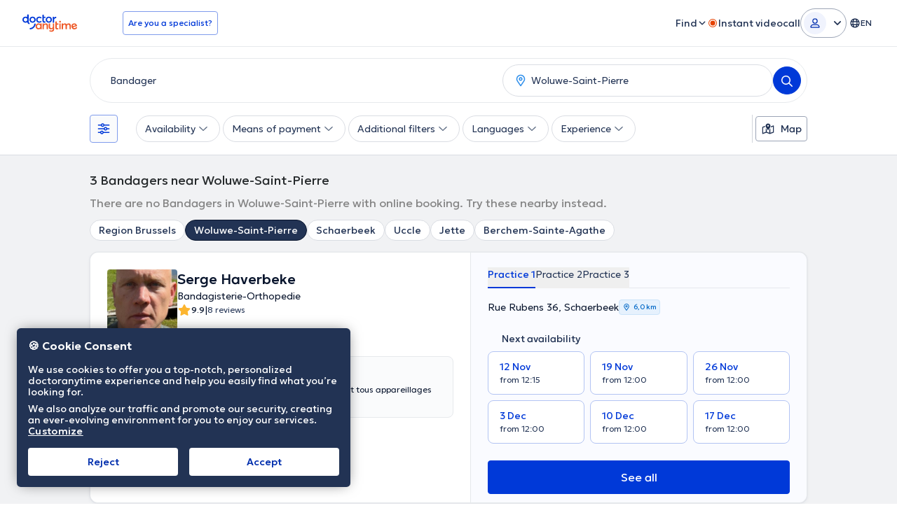

--- FILE ---
content_type: text/javascript
request_url: https://www.doctoranytime.be/dist/ts/search-page.js?v=_lKu87CkLNgaeekXBjE_bfs1R5aMBlmDmxUuup2nYqQ
body_size: 38208
content:
(function(q,F){typeof exports=="object"&&typeof module<"u"?F(require("@splidejs/splide"),require("autocompleter")):typeof define=="function"&&define.amd?define(["@splidejs/splide","autocompleter"],F):(q=typeof globalThis<"u"?globalThis:q||self,F(q.vendors.splide,q.vendors.autocomplete))})(this,function(q,F){"use strict";function l(e,t=document){if(e==="")return[];if(!/^(#?[\w-]+|\.[\w-.]+)$/.test(e)||e.charAt(0)==="#"&&t!==document)return Array.from(t.querySelectorAll(e));if(e.charAt(0)==="#"&&t===document){const n=t.getElementById(e.substring(1));return n!==null?[n]:[]}return e.charAt(0)==="."?Array.from(t.getElementsByClassName(e.substring(1).replace(/\./," "))):Array.from(t.getElementsByTagName(e))}function X(e,t,n,o){typeof e=="string"?l(e).forEach(a=>{mt(a,t,n,o)}):mt(e,t,n,o)}const mt=(e,t,n,o)=>{t==="mouseenter"?e.addEventListener(t,function(a){e.querySelectorAll(n).forEach(i=>{i===a.target&&o(i,a)})},!0):e.addEventListener(t,function(a){e.querySelectorAll(n).forEach(i=>{i.contains(a.target)&&o(i,a)})})},S=function(e){return new DOMParser().parseFromString(e,"text/html").body.firstChild};function Ie(e,t,n={}){const{containerElement:o=document,eventName:a="click"}=n,i=s=>{const r=s.target,c=s.currentTarget;!r||!c||r instanceof Node&&(e.contains(r)||t())};return o.addEventListener(a,i),{destroyClickOutside:()=>o.removeEventListener(a,i)}}var ht=(e=>(e.BANNER="dat-banner",e.CLOSE_ICON="dat-banner-close-icon",e))(ht||{}),Nn=(e=>(e.HIDDEN="dat-banner--hidden",e.PROCESSED="dat-banner--processed",e))(Nn||{});const Mn=new Event("named-banner:closed");function Dn(){const e=l("[dat-banner]").filter(t=>!t.classList.contains("dat-banner--processed"));e.length!==0&&e.forEach(t=>{ft(t),t.classList.add("dat-banner--processed")})}function Bn(e){const t=l(e?`[dat-banner="${e}"]`:"[dat-banner]");t.length!==0&&t.forEach(n=>{n.querySelector("[dat-banner-close-icon]")?.removeEventListener("click",Te),ft(n),n.classList.add("dat-banner--processed")})}function ft(e){const t=l("[dat-banner-close-icon]",e);if(t.length>1)throw new Error("found banner with multiple close icons");t.length===1&&t[0].addEventListener("click",Te)}function xn(e){const t=l(`[dat-banner="${e}"]`);t.length!==0&&t.forEach(n=>{n.querySelector("[dat-banner-close-icon]")?.removeEventListener("click",Te)})}function Te(e){const t=e.target.closest("[dat-banner]");vt(t)}function gt(e){return e?l(`[dat-banner='${e}']`):[]}function vt(e){e.classList.add("dat-banner--hidden"),setTimeout(()=>{e.style.display="none"},0),e.getAttribute("dat-banner")&&e.dispatchEvent(Mn)}function qn(e,t){e&&gt(e).forEach(n=>{n.addEventListener("named-banner:closed",function(o){t(n)})})}var Fn={init:Dn,forceInit:Bn,getBannersByName:gt,closeBanner:vt,onBannerClose:qn,removeCloseButtonListeners:xn,enBannerAttrs:ht};function Oe(e,t,n=365){const o=new Date;o.setTime(o.getTime()+n*24*60*60*1e3);const a=`expires=${o.toUTCString()}`;document.cookie=`${e}=${t}; ${a}; path=/`}function Un(e){const t=document.cookie.split(";");for(let n=0;n<t.length;n++){const o=t[n].trim();if(o.startsWith(`${e}=`))return o.substring(e.length+1)}return null}function Hn(e){document.cookie=`${e}=; expires=Thu, 01 Jan 1970 00:00:00 UTC; path=/;`}var N=(e=>(e.closeBtn="data-search-page-banner-close-btn",e.locationBtn="data-search-page-banner-location-btn",e.addressBtn="data-search-page-banner-address-btn",e.banner="data-search-page-banner",e))(N||{}),Pe=(e=>(e.banner="da-custom-search-address",e.openBanner="da-custom-search-address__open",e.animateBanner="da-custom-search-address__animate",e))(Pe||{});const Gn=()=>{const e=l("#WebWorkContext_IsLoggedIn")[0];return!!e.value&&e.value==="True"},Vn=()=>{const e=l("#WebWorkContext_IsPatient")[0];return!!e.value&&e.value==="True"},Wn=()=>{const e=l("#WebWorkContext_IsDoctor")[0];return!!e.value&&e.value==="True"},jn=()=>(l("#CrmImpersonateDoctorAdminId")[0]?.value??"0")!="0",zn=()=>l("#isMindTimeSubscriber")[0]?.value==="True",Jn=()=>l("#isInstantCareSubscriber")[0]?.value==="True",Yn=()=>l("#isDoPlusSubscriber")[0]?.value==="True",Kn=()=>{const e=l("input[id=currentDoctorId]")[0],t=e?e.value:null,n=l("input[id=doctorAdminId]")[0],o=n?n.value:null,a=l("input[id=activeUserIndex]")[0],i=a?a.value:null;return{exist:!!t&&!!o&&!!i,doctorId:t,doctorAdminId:o,activeUserIndex:i}},Qn=()=>!window.daUserProperties||window.daUserProperties.userId===""?null:window.daUserProperties.userId,Zn=()=>({isUserLoggedIn:Gn(),isUserPatient:Vn(),isUserDoctor:Wn(),isUserImpersonator:jn(),isUserMindtimeSubscriber:zn(),isUserInstantCareSubscriber:Jn(),isUserDoPlusSubscriber:Yn(),userId:Qn(),crmTokens:Kn()});let de=null;const ee=()=>de?Object.assign({},de):(de=Zn(),Object.assign({},de)),P={getAll:()=>window.globalSettings,get:e=>window.globalSettings[e]},_e={getCurrent:()=>P.get("CurrentLanguage"),getDefault:()=>P.get("DefaultLanguage"),createLocalizedUrl:e=>(P.get("CurrentLanguage")!==P.get("DefaultLanguage")?"/"+P.get("CurrentLanguage"):"")+e},Xn=()=>P.get("IsQaUser"),eo=!1;var U={afterLoadTime:6e3,NOT_SET_VALUE:"NOT_SET",logDatalayer:()=>!P.get("IsLiveApplication")&&eo};const to=e=>{window.isConsentLoaded?window.dataLayer&&window.dataLayer.push(e):window.cachedDataLayer.push(e),U.logDatalayer()&&console.log(yt())},yt=()=>({cachedDataLayer:JSON.parse(JSON.stringify(window.cachedDataLayer)),dataLayer:JSON.parse(JSON.stringify(window.dataLayer))}),no=()=>{window.isConsentLoaded=!0,window.cachedDataLayer.forEach(e=>{window.dataLayer.push(e)}),window.cachedDataLayer=[]};window.consentListenersSet||(document.addEventListener("consentProcessed",function(e){},{once:!0}),document.addEventListener("consentScriptLoaded",function(e){no()},{once:!0}),window.consentListenersSet=!0);var oo={add:to,list:yt};const io=()=>{l(".js-gtm-trackFx").forEach(e=>{e.addEventListener("click",function(t){H(e)})}),X(document,"click",".js-gtm-track",function(e,t){H(e)}),l(".js-gtm-trackHover").forEach(e=>{e.addEventListener("mouseenter",function(t){H(e)})}),X(document,"mouseenter",".js-gtm-trackHoverDoc",function(e,t){H(e)}),l(".js-gtm-trackChangeFx").forEach(e=>{e.addEventListener("change",function(t){H(e)})}),X(document,"change",".js-gtm-trackChange",function(e,t){H(e)}),co()},Lt=e=>{const{eventAction:t,eventText:n,eventAppointmentId:o,eventDoctorId:a,eventSubscriptionId:i,eventVideoId:s,eventIndex:r}=e;if(!t){U.logDatalayer()&&console.error("DataLayerHelper.addToDataLayer(): undefined event action");return}const c={event:"universalEvent",universalCategory:Et(),universalAction:t,universalText:n||U.NOT_SET_VALUE};o&&(c.universalAppointmentId=o),a&&(c.universalDoctorId=a),s&&(c.universalVideoId=s),typeof r=="number"&&r>=0&&(c.universalIndex=r),i&&(c.universalSubscriptionId=i),oo.add(c)},bt=e=>{let t=e.dataset.trAction??"",n=e.dataset.trText;const o=e.hasAttribute("data-tr-b2c-enable-doctors"),a=e.closest(".js-gtm-parent"),i=a?.dataset.trExtraAction,s=a?.dataset.trExtraText;return t&&i&&(t=`${t}*${i}`),n&&s&&(n=`${n}*${s}`),{action:t,text:n,B2CEnableTrackingForDoctors:o}},$e=(e,t,n)=>{if(!wt(n)){U.logDatalayer()&&console.log("datalayer: disableTrack is",!0);return}Lt({eventAction:e,eventText:t})},ao=(e,t)=>{if(!wt(t)){U.logDatalayer()&&console.log("datalayer: disableTrack is",!0);return}Lt(e)},H=e=>{const{action:t,text:n,B2CEnableTrackingForDoctors:o}=bt(e);$e(t,n,{B2CEnableTrackingForDoctors:o})},so=()=>/Doctor(CRM|Public)/i.test(Et()),Et=()=>l('input[name="package"]')[0]?.value||U.NOT_SET_VALUE,wt=e=>{const{isUserLoggedIn:t,isUserPatient:n,isUserDoctor:o,isUserImpersonator:a}=ee(),i=e?.B2CEnableTrackingForDoctors??!1;return so()?!a:i?o:!t||n},Re={ELEM:"js-gtm-trackView",TRACKED:"js-gtm-trackView-tracked"},At={THRESHOLD:"data-view-threshold"},ue={0:1e-6,25:.25,50:.5,75:.75,100:1},Ct="100",ro=new IntersectionObserver(function(e,t){e.forEach(n=>{const o=n.target;let a=ue[Ct];if(o.hasAttribute(At.THRESHOLD)){const i=o.getAttribute(At.THRESHOLD)??Ct;Object.keys(ue).includes(i)&&(a=ue[parseInt(i)])}if(n.intersectionRatio>=a){t.unobserve(o),o.classList.add(Re.TRACKED);const{action:i,text:s,B2CEnableTrackingForDoctors:r}=bt(o);$e(i,s,{B2CEnableTrackingForDoctors:r})}})},{threshold:Object.values(ue)});function co(){l(`.${Re.ELEM}`).filter(e=>!e.classList.contains(`.${Re.TRACKED}`)).forEach(e=>ro.observe(e))}var v={init:io,emit:$e,emitWithParams:ao},ke=(e=>(e.MODAL="modal",e.BANNER="banner",e.OTHER="other",e))(ke||{}),pe=(e=>(e[e.CLOSED=0]="CLOSED",e[e.OPENED=1]="OPENED",e))(pe||{});const lo=()=>{P.get("EnableCookiesConsent")?document.addEventListener("consentProcessed",()=>{St()}):St()};function St(){setTimeout(()=>{if(l(`[${N.banner}]`)[0]){const e=l(`[${N.banner}]`)[0];e.classList.add(Pe.openBanner),setTimeout(()=>{e.classList.add(Pe.animateBanner),v.emit("geoPromptBannerSeen","geoPromptBannerSeen")},200)}window.EventBus.emit("OverlaysManager::Push",{id:"geoSearchBanner",type:ke.BANNER,status:pe.OPENED})},1e4)}l(`[${N.addressBtn}]`)[0]?.addEventListener("click",e=>{e.preventDefault();const t=l("#citiesSearchInput")[0],n=l("#citiesSearchInput ~ .select-arrow--trigger")[0];if(window.innerWidth<1024){const a=l("[data-mobile-header-find-doctor]")[0];a&&a.click()}setTimeout(()=>{n&&t&&(n.click(),t.focus())},100);const o=l(`[${N.banner}]`)[0];return o&&o.remove(),window.EventBus.emit("OverlaysManager::Push",{id:"geoSearchBanner",type:ke.BANNER,status:pe.CLOSED}),!1}),l(`[${N.locationBtn}]`)[0]?.addEventListener("click",e=>(e.preventDefault(),window.EventBus?.emit("GeolocatonNewBanner::Success"),l(`[${N.locationBtn}]`)[0].classList.add("dat-button--loading"),setTimeout(()=>{const t=document.querySelector("#find-doctor-button");t&&t.click()},5e3),!1));var uo={init:lo};class po{constructor(){this.overlays=[]}push(t){if(this.overlays.filter(n=>n.id==t.id).length>0){const n=this.overlays.findIndex(s=>s.id==t.id),{id:o,type:a,status:i}=t;this.overlays[n].id=o,this.overlays[n].type=a,this.overlays[n].status=i,window.EventBus.emit("OverlaysManager::Updated",t)}else this.overlays.push(t),window.EventBus.emit("OverlaysManager::Added",t)}getById(t){return this.overlays.filter(n=>n.id==t)}isAnyActive(){return this.getActive().length>0}getActive(){return this.overlays.filter(t=>t.status==pe.OPENED)}}let Ne;window.EventBus.on("OverlaysManager::Push",ho);function mo(){return Ne=new po,Ne}function ho(e){Ne.push(e)}var y=(e=>(e.BOOK_AREA_WRAPPER="data-book-area",e.AVAIL_AREA="data-availability-area",e.AVAIL_PLACEHOLDER_AREA="data-mini-availability-placeholder-area",e.AVAIL_CAROUSEL="data-availability-carousel",e.AVAIL_CTA="data-availability-cta",e.AVAIL_CALENDAR="data-availability-calendar-icon",e.AVAIL_TEXT="data-availability-text",e))(y||{});function fo(e,t=""){return t=t||"",t.length>0&&(t=" "+t),'<span class="svg-icon svg-icon--'+e+t+'"><svg><use xlink:href="'+window.globalSettings.SvgFilepath+"#"+e+'"></use></svg></span>'}var R={renderIcon:fo},G=(e=>(e[e.Error=0]="Error",e[e.Success=1]="Success",e[e.Warning=2]="Warning",e))(G||{});const It=()=>({Success:0,Message:null,Data:null,HtmlResult:null}),I="NON_200_RAW_ERROR",Tt=()=>{const{crmTokens:e}=ee(),{doctorId:t,doctorAdminId:n,activeUserIndex:o,exist:a}=e;return a?{doctorId:t,doctorAdminId:n,u:o}:null},Ot=()=>{const e="__RequestVerificationToken",t="RequestVerificationToken",n=l(`input[name="${e}"]`)[0],o=n?n.value:"";return{antiforgeryBodyKey:e,antiforgeryHeaderKey:t,antiforgeryToken:o}},Pt=()=>({recaptchaHeaderKey:"X-ReCaptchaToken",recaptchaBodyKey:"ReCaptchaToken"});var L=(e=>(e.AUTO="AUTO",e.DEFAULT="DEFAULT",e.FORM="FORM",e.JSON="JSON",e))(L||{});const Me=e=>/^https?:\/\/|^\/\//i.test(e),te=e=>Me(e)?e:window.origin+e,M=e=>window.globalSettings[e];function go(e){let t;try{return t=new URL(e),t.protocol==="http:"||t.protocol==="https:"}catch{return!1}}const _t=e=>{const t=go(e);let n=vo(e),o="";const a=M("CurrentLanguage");if(a!==M("DefaultLanguage")&&(o=`/${a}`),!t)return o+n;try{const i=new URL(n);return i.pathname=o+i.pathname,i.toString()}catch{return console.error("createLocalizedUrl(): failed to parse full url."),e}},vo=e=>{let t=e;const n=M("AvailableLanguages").map(({LanguageCode:o})=>o);for(const o of n)if(t=e.replace(`/${o}/`,"/"),t!==e)break;return t},De=e=>!Me(e)&&(e=_t(e),Xn())?te(e):e,$t=e=>{const t=Tt();return t?Rt(e,t):e},Rt=(e,t)=>{const n=Me(e),o=te(e),a=new URL(o),i=a.searchParams;for(const s in t){const r=t[s];r&&i.set(s,r.toString())}return n?a.toString():a.pathname+a.search},yo=(e,t,n)=>{if(!n||t!==L.JSON)return De(e);const o=$t(e);return De(o)},Lo=(e,t)=>{const n=new Headers;if(e===L.JSON){if(n.set("Content-Type","application/json;charset=UTF-8"),t){const{recaptchaHeaderKey:i}=Pt();n.set(i,t)}const{antiforgeryHeaderKey:o,antiforgeryToken:a}=Ot();n.set(o,a)}return n},bo=(e,t,n,o,a)=>{if(t===L.FORM){const i=new FormData(e),s=new URLSearchParams(i),r=kt(s,o,a);return n&&me(r,n),r}if(t===L.DEFAULT){const i=new URLSearchParams(e);return kt(i,o,a)}if(t===L.JSON)return JSON.stringify(e);throw new Error("Invalid content type")},kt=(e,t,n)=>{const{antiforgeryBodyKey:o,antiforgeryToken:a}=Ot();if(me(e,{[o]:a}),n){const{recaptchaBodyKey:i}=Pt();me(e,{[i]:n})}if(t){const i=Tt();i&&me(e,i)}return e},me=(e,t)=>{for(const n in t){const o=t[n];e.set(n,o.toString())}};function Nt(e,t){return Object.prototype.toString.call(e).toLowerCase()===`[object ${t.toLowerCase()}]`}function Mt(e){return Nt(e,"string")}function Be(e){return Nt(e,"object")}function Eo(e){if(!Be(e))return!1;const t=e;for(const n in t)if(t.hasOwnProperty(n)&&Be(t[n]))return!0;return!1}const wo=(e,t=L.AUTO)=>{if(e instanceof HTMLFormElement)return L.FORM;if(Be(e))return Eo(e)||t===L.JSON?L.JSON:L.DEFAULT;throw new Error("Unsupported body type")},Ao=async({url:e,body:t,contentType:n=L.AUTO,extraDataToForm:o,appendCrmTokens:a,recaptchaToken:i,success:s,failed:r,always:c})=>{const d=await he({url:e,body:t,contentType:n,extraDataToForm:o,appendCrmTokens:a,recaptchaToken:i});d.Success===G.Success?s&&s(d):r&&r(d),c&&c()},Dt=async({url:e,body:t,contentType:n=L.AUTO,extraDataToForm:o,appendCrmTokens:a,recaptchaToken:i})=>{const s=wo(t,n),r=yo(e,s,a),c=Lo(s,i),d=bo(t,s,o,a,i);try{return await fetch(r,{method:"post",headers:c,body:d})}catch(u){return console.error(u),I}},he=async e=>{const t=await Dt(e);return t!==I&&t.ok?await t.json():It()},Bt=async e=>{const t=await Dt(e);return t!==I&&t.ok?await t.json():I},xt=async({url:e,params:t,headers:n,appendCrmTokens:o})=>{let a=e;a=Rt(a,t),o&&(a=$t(a)),a=De(a);try{return await fetch(a,{method:"get",headers:n})}catch(i){return console.error(i),I}},qt=async e=>{const t=await xt(e);return t!==I&&t.ok?await t.json():It()},Co=async e=>{const t=await xt(e);return t!==I&&t.ok?await t.json():I};class Ft{constructor(t={}){this.doctorId=0,this.doctorPracticeId=0,this.fromDate="",this.insuranceId=null,this.insuranceTypeId=null,this.showConventionSlots=!1,this.offerId=0,this.specSlug=null,this.timeToAdd=0,this.doctorServiceId=0,this.doctorServiceIds="",this.isChangeDateMode=!1,this.isChangingToFitFirstVisit=!1,this.externalBookingSystemParameters="",this.hideServiceCostLoginBtn=!1,this.isSpecialPriceSelected=!1,this.isSpecialPriceLimitReached=!1,this.maxSlotsToLoad=7,this.highlightedDate="",this.alternativeServiceSlug="",Object.assign(this,t)}}function So(e){const t=xe(e);let n="";return document.querySelector("#SpecServiceSlug")&&document.querySelector(".active.spec-service-checkbox")&&(n=document.querySelector(".active.spec-service-checkbox")?.dataset.slug??"",n=`${t.specSlug}_${n}`),{DoctorPracticeId:t.doctorPracticeId,FromDate:t.fromDate,MoreHoursShown:!1,MaxFittingAppointment:0,SpecServiceSlug:n,DoctorServiceIds:t.doctorServiceIds,DoctorServiceId:t.doctorServiceId,ChangeAppDateMode:t.isChangeDateMode,ChangingToFitFirstVisit:t.isChangingToFitFirstVisit,RenderFullURL:!1,ExternalBookingSystemParameters:t.externalBookingSystemParameters,HideServiceCostLoginButton:t.hideServiceCostLoginBtn,OfferId:t.offerId,IsSpecialPriceRequest:t.isSpecialPriceSelected,MaxSlotsToLoad:t.maxSlotsToLoad,InsuranceId:t.insuranceId,InsuranceTypeId:t.insuranceTypeId}}function xe(e){const t=e.dataset;return new Ft({doctorId:Number(t.doctorId),doctorPracticeId:Number(t.doctorPracticeId),fromDate:t.fromDate||"",doctorServiceId:Number(t.doctorServiceId)||0,doctorServiceIds:t.doctorServiceIds||"",isSpecialPriceSelected:t.isSpecialPriceSelected==="true",isSpecialPriceLimitReached:t.isSpecialPriceLimitReached==="true",isChangeDateMode:t.isChangeDateMode==="true",isChangingToFitFirstVisit:t.isChangingToFitFirstVisit==="true",externalBookingSystemParameters:t.setExternalBookingSystemParameters||"",offerId:Number(t.offerId),specSlug:t.specSlug||"",timeToAdd:Number(t.timeToAdd)||0,insuranceId:Number(t.insuranceId||1),insuranceTypeId:Number(t.insuranceTypeId)||null,maxSlotsToLoad:Number(t.maxSlotsToLoad)||7,alternativeServiceSlug:t.alternativeServiceSlug||"",hideServiceCostLoginBtn:t.hideServiceCostLoginBtn==="true"})}const Io="/DoctorAjax/GetMiniAvailabilitySlots.json";async function To(e){return(await qt({url:Io,params:{...So(e)}})).Data}function Oo(e){X(e,"click",`[${y.AVAIL_CTA}]`,function(t,n){let o=t,a;const i=o.closest(`[${y.AVAIL_AREA}]`);if(!i)throw new Error("Availability cta clicked: no parentAvailabilityArea found");let s=i.getAttribute("data-ga-label-extention");s?s="*"+s:s="",o.getAttribute(`${y.AVAIL_CTA}`)&&(v.emit("bookAppointment","viewDayAvailability"+s),a=xe(i),a.fromDate=o.dataset.dateSlot||a.fromDate,a.highlightedDate=o.dataset.date||"",window.EventBus.emit("MiniAvailabilityItemClicked",a))})}let Ut=!1;const Po=()=>{if(Ut)return window.sessionStorage;try{return _o(window.sessionStorage),Ut=!0,window.sessionStorage}catch{return $o()}},_o=e=>{const t="__this_is_a_test__";e.setItem(t,t),e.removeItem(t)},$o=()=>({length:0,clear:()=>{},getItem:e=>null,key:e=>null,removeItem:e=>{},setItem:(e,t)=>{}}),qe=Po(),Fe="waitinglist_subscribed_doctors",Ro=()=>{const e=window.waitingListAlreadySubscribed||[],t=Ht();return[...new Set([...e,...t])]},Ue=e=>Ro().includes(e),ko=e=>{const t=Ht();t.includes(e)||(t.push(e),qe.setItem(Fe,JSON.stringify(t)))},Ht=()=>{try{const e=qe.getItem(Fe);return e?JSON.parse(e):[]}catch(e){return console.error("Error reading waiting list session storage:",e),[]}},No=()=>{qe.removeItem(Fe)};let Gt=()=>{};function Mo(e){e&&e.postFetchCallback&&(Gt=e.postFetchCallback);const t=document.querySelectorAll(`[${y.AVAIL_AREA}]`);for(const n of t)Do.observe(n)}const Do=new IntersectionObserver((e,t)=>{for(const n of e)n.intersectionRatio>0&&(Oo(n.target),t.unobserve(n.target),Bo(n.target))},{threshold:.01});async function Bo(e){const t=await To(e),n=e.querySelector(`[${y.AVAIL_CAROUSEL}]`),o=e.querySelector(`[${y.AVAIL_PLACEHOLDER_AREA}]`);requestAnimationFrame(()=>{xo(t,n,o),Gt(!!t&&t.Availabilities.length>0,!!t&&t.IsWaitingListEnabledForDoctor,e,xe(e))})}function xo(e,t,n){qo(e,t,n),Uo(!!e&&e.Availabilities.length>0,t)}function qo(e,t,n){if(e&&e.Availabilities.length>0){let i="";for(const s of e.Availabilities)i+=Fo(s);t.innerHTML=i,n.classList.add("hidden"),t.classList.add("mini-availability-carousel--loaded")}else{let i="DPage.BookingArea.NoSlotsAvailable";var o=window.location.href.includes("/s/"),a=!!e&&e.IsWaitingListEnabledForDoctor&&o;a&&(i="DPage.BookingArea.NoSlotsAvailable.WaitingList");const s=n.closest("article"),r=parseInt(s?.getAttribute("data-doctor-id")||"0"),c=Ue(r);a&&c&&(i="DPage.BookingArea.NoSlotsAvailable.PatientAlreadyWaitlistSubscribed"),n.innerHTML=Vt(i)}}function Fo(e){return`
	<button
		${y.AVAIL_CTA}="day"
		data-testid="availability-cta"
		data-date-slot="${e.TimeSlots[0].AppDate}"
		data-date="${e.Date}"
		class="availability-button"
		rel="nofollow">
		<span class="availability-day">
			${e.DateRelativeToNowLabel||e.DateWithMonthLabel}</span>
		<span class="availability-time">
			${window.LocalizedResources.Get("Search.MiniAvailability.FromTimeSlot").replace("{TimeSlot}",e.TimeSlots[0].Time)}
		</span>
	</button>
	`}function Uo(e,t){const n=t.closest(`[${y.BOOK_AREA_WRAPPER}]`)?.querySelector(`[${y.AVAIL_CALENDAR}]`);if(n){const o=S(e?R.renderIcon("far-fa-calendar-check__v60","fg-default-secondary"):n.innerHTML=R.renderIcon("far-fa-calendar-circle-exclamation__v60"));o.classList.add(...n.classList),o.setAttribute(y.AVAIL_CALENDAR,"");const a=n.parentElement;n.remove(),a.prepend(o)}if(!e){const o=t.closest(`[${y.BOOK_AREA_WRAPPER}]`).querySelector(`[${y.AVAIL_TEXT}]`);o&&(o.innerHTML=window.LocalizedResources.Get("Doctor.Search.NoAvailability"))}}function Vt(e){const[t,n,o]=[62,36,"/images/assets/no-availability-illustration-rebranded.svg"];return`
		<div class="no-availability-illustration" data-testid="no-avail-box">
			<img
				width="${t}"
				height="${n}"
				src="${o}"
				class="wondering-human" alt=""
			/>
			<span class="wondering-human-description"> ${window.LocalizedResources.Get(e)} </span>
		</div>
	`}var Ho={init:Mo};const fe={questionnaireResultsView:"data-questionnaire-results-view",seeAllMatchesCta:"data-see-all-questionnaire-matches",seeAllMatchesCtaWrapper:"data-see-all-cta-wrapper",redoQuestionnaireCta:"data-redo-questionnaire"},Wt={bodyWithResultsOpened:"body-with-questionnaire-results-opened"};function Go({onSuccess:e}={}){const t="/SearchQ/SaveQuestionnaireResults",n={url:window.location.href};Ao({url:t,body:n,success:e})}function Vo(){Wo();const e=document.querySelector(`[${fe.questionnaireResultsView}]`);if(!e)return;v.emit("questionnaireResultsPageViewed","questionnaireResultsPage"),document.querySelector("body")?.classList.add(Wt.bodyWithResultsOpened);const t=document.querySelectorAll(`[${fe.seeAllMatchesCta}]`);t.forEach(n=>{n.addEventListener("click",function(o){jt(e),v.emit("seeAllMatchesCtaClicked","questionnaireResultsPage")})}),document.querySelector(`[${fe.redoQuestionnaireCta}]`).addEventListener("click",function(n){jt(e),v.emit("restartQuestionnaireCtaClicked","questionnaireResultsPage")}),new IntersectionObserver(function(n,o){for(const a of n)document.querySelector(`[${fe.seeAllMatchesCtaWrapper}="sticky"]`)?.classList.toggle("hidden",a.isIntersecting)},{root:e,threshold:1}).observe(t[0])}function Wo(){if(window.shouldSaveQuestionnaireResults){Oe("DA.UserInitialAction","MindTimeQFinished",2),P.get("EnableGuidedFlow")||Oe("DA.QuestionnaireResultsUrl",window.location.href,2);const{isUserPatient:e}=ee();e&&Go({onSuccess:()=>{Hn("DA.QuestionnaireResultsUrl")}})}}function jt(e){e.remove(),document.querySelector("body")?.classList.remove(Wt.bodyWithResultsOpened)}var jo={init:Vo};function zo(){l("[data-mini-profile-tab]").forEach(e=>{const t=e.closest("article");e.addEventListener("click",function(n){l("[data-mini-profile-tab]",t).forEach(a=>{a.classList.remove("is-mini-profile-tab-selected")}),l("[data-mini-profile-tab-content]",t).forEach(a=>{a.classList.add("is-mini-profile-tab-content-hidden")}),e.classList.add("is-mini-profile-tab-selected");const o=e.getAttribute("data-mini-profile-tab");t.querySelector(`[data-mini-profile-tab-content="${o}"]`).classList.remove("is-mini-profile-tab-content-hidden")})})}var Jo={init:zo};function Yo(){const e=l(".pills-outer-container"),t=(o,a,i)=>{const s=i.clientHeight||24,r=o.querySelector(".js-search-filter-pills");r&&r.clientHeight>s&&a.classList.remove("hide-show-more-pills")},n=(o,a)=>{o.classList.add("hide-show-more-pills"),a.classList.remove("hide-more-pills")};e.forEach(o=>{const a=o.querySelector(".js-more-pills"),i=o.querySelector(".search-single-pill");if(a==null||o==null||i==null)return;t(o,a,i);const s=new ResizeObserver(()=>{t(o,a,i)});s.observe(o),a.addEventListener("click",r=>{r.preventDefault(),s.unobserve(o),n(a,o)},{once:!0})})}var m=(e=>(e.LOWER_BG="dat-popup-bg-lower",e.UPPER_BG="dat-popup-bg-upper",e.OPEN_BODY="dat-popup-open",e.OPEN_BODY_MULTIPLE="dat-popup-multiple",e.POPUP="dat-popup",e.POPUP_INNER="dat-popup__inner",e.OPENED_POPUP="dat-popup--open",e.CLOSE_BTN="dat-popup-closebtn",e.CLOSE_BTN_ATTR="data-pclosebtn",e.ANIMATION_IN="dat-anim-in",e.ANIMATION_OUT="dat-anim-out",e))(m||{}),D=(e=>(e.PID="pid",e.PERSISTENT="ppersistent",e.TARGET="ptarget",e))(D||{});const Ko=()=>{if(document.body.classList.contains(m.OPEN_BODY))return!1;const e=window.innerWidth-document.documentElement.clientWidth;document.body.classList.add(m.OPEN_BODY),document.body.style.marginRight=e+"px"},Qo=()=>{if(document.body.classList.contains(m.OPEN_BODY_MULTIPLE))return!1;document.body.classList.add(m.OPEN_BODY_MULTIPLE)},Zo=()=>{document.body.style.marginRight="0",document.body.classList.remove(m.OPEN_BODY)},Xo=()=>{document.body.classList.remove(m.OPEN_BODY_MULTIPLE)},ei=(e,t)=>{e.style.zIndex=t.toString()},ti=e=>{e.style.zIndex="",e.classList.remove(m.OPENED_POPUP)},ni=(e,t)=>{e.style.zIndex=t.toString(),e.classList.contains(m.OPENED_POPUP)||e.classList.add(m.OPENED_POPUP)},zt=(e,t)=>{let n=1;for(const o in e.list)if(Object.prototype.hasOwnProperty.call(e.list,o)){const a=e.list[o];a.isActive()&&(a.pid===t?ni(a.element,e.zIndexUpper+1):(ei(a.element,e.zIndexLower+n),n++))}},Jt=e=>{const t=document.createElement("div");return t.classList.add(e),document.body.appendChild(t),parseInt(getComputedStyle(t).zIndex)},oi=e=>{let t={animationOpen:!1,animationClose:!1};const n=e;return n?.classList.add(m.ANIMATION_IN),t.animationOpen=Yt(n),n?.classList.remove(m.ANIMATION_IN),n?.classList.add(m.ANIMATION_OUT),t.animationClose=Yt(n),n?.classList.remove(m.ANIMATION_OUT),t},Yt=e=>{const t=e?.querySelector(`.${m.POPUP_INNER}`);return getComputedStyle(t).animationName!=="none"};function ii(){const e=document.createElement("div"),t={WebkitAnimation:"webkitAnimationEnd",MozAnimation:"animationend",OAnimation:"oAnimationEnd oanimationend",msAnimation:"MSAnimationEnd",animation:"animationend"};for(let n in t)if(t.hasOwnProperty(n)&&e.style[n]!==void 0)return t[n]}let E;class ai{constructor(t,n,o){this.isActive=()=>this.activePosition!==0,this.open=()=>{if(!this.activeAnimation){const r=this.pid;E.emit("beforeOpen",r),E.emit("app:popup:open",r),this.activeAnimation=!0,E.emit("app:popup:open::startAnim",r)}},this.openAnimationCallback=()=>{const r=this.pid;this.activeAnimation=!1,E.emit("afterOpen",r)},this.close=()=>{if(!this.activeAnimation){const r=this.pid;E.emit("beforeClose",r),this.activeAnimation=!0,E.emit("app:popup:close::startAnim",r)}},this.closeAnimationCallback=()=>{const r=this.pid;this.activeAnimation=!1,E.emit("app:popup:close",r),this.confirmationProps.isConfirmPopup&&(this.confirmationProps.isConfirmButtonPressed?this.confirmationProps.confirmPopupSubmitCallback():this.confirmationProps.confirmPopupCancelCallback(),E.emit("app:popup:destroy",r)),E.emit("afterClose",r)},this.element=t,this.closeBtn=t.querySelector(`.${m.CLOSE_BTN}`),this.pid=t.dataset.pid,this.activePosition=0,this.activeAnimation=!1,this.isPersistent=t.dataset[D.PERSISTENT]==="true",this.confirmationProps=o,E=n;const a=this.close;this.isPersistent||(this.element.addEventListener("click",r=>{r.target.classList.contains(m.POPUP)&&a()}),this.element.querySelectorAll(`button[${m.CLOSE_BTN_ATTR}]`).forEach(r=>{r.addEventListener("click",a)})),this.closeBtn?.addEventListener("click",a);const i=ii(),s=this.pid;this.element.addEventListener(i,function(r){const c=r.target.parentElement,d=c?.classList.contains(m.ANIMATION_IN),u=c?.classList.contains(m.ANIMATION_OUT);d&&E.emit("app:popup:open::endAnim",s),u&&E.emit("app:popup:close::endAnim",s)})}}function si(){const e={};function t(o,a){Array.isArray(e[o])&&e[o].forEach(i=>{i(a)})}function n(o,a){Array.isArray(e[o])||(e[o]=[]),e[o].push(a);const i=e[o].length-1;return{remove(){e[o].splice(i,1)}}}return{emit:t,listenOn:n}}const Kt=()=>{try{let e,t=[],n;for(;(n="."+t.join("")).length<24;)e=window.crypto.getRandomValues(new Uint32Array(6)),e.forEach(o=>{let a=o.toString().slice(1,-1);a.length>0&&(t[a.length]=a)});return Number(n)}catch{return Math.random()}},He=()=>{const e=(n,o)=>Kt()*(o-n)+n,t=(n,o)=>Math.floor(Kt()*(o-n)+n);return{getFloat:e,getInteger:t,getString:n=>{const o="abcdefghijklmnopqrstuvwxyzABCDEFGHIJKLMNOPQRSTUVWXYZ0123456789";return Array(n).fill("").map(a=>o[t(0,o.length)]).join("")}}};var ri=(e=>(e.SMALL="is-small",e.MEDIUM="is-medium",e.NORMAL="is-normal",e.LARGE="is-large",e.AUTO="is-auto",e))(ri||{}),ci=(e=>(e.TOP="is-top",e.CENTER="is-center",e))(ci||{}),li=(e=>(e[e.CONFIRM=0]="CONFIRM",e[e.CANCEL=1]="CANCEL",e))(li||{});const Qt=e=>{const t=document.createElement("div"),n=e.placement??"is-top";t.classList.add(m.POPUP,n),e.cssClass&&t.classList.add(...e.cssClass.split(" "));const o=e.pid||He().getString(8);t.setAttribute(`data-${D.PID}`,o);const a=document.createElement("div"),i=e.size??"is-small";a.classList.add(m.POPUP_INNER,i);const s=document.createElement("div");s.classList.add("dat-popup__header");const r=document.createElement("button");if(r.type="button",r.classList.add("tw-action-icon","dat-popup-closebtn","tw-action-icon--circular","tw-action-icon--medium","tw-action-icon--normalicon","dat-popup-closebtn"),r.innerHTML=R.renderIcon("fas-fa-xmark__v60"),s.append(r),e.title&&(s.innerHTML+=e.title),a.append(s),e.content){const u=document.createElement("div");if(u.classList.add("dat-popup__content"),Mt(e.content)){const p=e.content;u.innerHTML=p}else{const p=e.content;u.append(p)}a.appendChild(u)}const c=Zt(e.confirmationButtons.confirm,0),d=Zt(e.confirmationButtons.cancel,1);if(c||d){const u=document.createElement("div");u.classList.add("dat-popup__footer"),c&&u.appendChild(c),d&&u.appendChild(d),a.appendChild(u)}return t.appendChild(a),t},Zt=(e,t)=>{if(e){const n=document.createElement("button");n.setAttribute("type","button");const o=t===0?"confirm":"cancel";n.classList.add(o),e.cssClass&&e.cssClass.split(" ").forEach(function(i){n.classList.add(i)});const a=t===0?"Confirm":"Cancel";return n.innerHTML=e.innerHtml||a,n}return!1};class di{constructor(t=0,n=0){this.list={},this.events=si(),this.zIndexLower=t,this.zIndexUpper=n;const o=this.calculateAnimationOptions();this.animationOpen=o.animationOpen,this.animationClose=o.animationClose}add(t,n){const o=this.events,a=new ai(t,o,n);return this.list[a.pid]=a,a.pid}closeAll(){const t=this.list;for(const n in t)t[n].isActive()&&t[n].close()}addConfirmPopup(t){const n=Qt(t);document.body.appendChild(n);const o={isConfirmPopup:!0,isConfirmButtonPressed:!1,confirmPopupCancelCallback:t.confirmationButtons.cancel?.action||(()=>{}),confirmPopupSubmitCallback:t.confirmationButtons.confirm?.action||(()=>{})},a=this.add(n,o),i=this.list[a];t.confirmationButtons.confirm&&n.querySelector("button.confirm")?.addEventListener("click",function(s){i.confirmationProps.isConfirmButtonPressed=!0,i.close()}),t.confirmationButtons.cancel&&n.querySelector("button.cancel")?.addEventListener("click",function(s){i.close()}),i.open()}destroyConfirmPopup(t){delete this.list[t],document.querySelector(`[data-${D.PID}="${t}"]`)?.remove()}calculateAnimationOptions(){const t=Qt({confirmationButtons:{}});document.body.appendChild(t);const n=oi(t);return t.remove(),n}activePopupsLength(){let t=0;for(const n in this.list)Object.prototype.hasOwnProperty.call(this.list,n)&&this.list[n].isActive()&&t++;return t}getPidOfTopPopup(){let t=[];for(const n in this.list)if(Object.prototype.hasOwnProperty.call(this.list,n)){const o=this.list[n];t.push({pid:o.pid,activePosition:o.activePosition})}return t.reduce(function(n,o){return n.activePosition>o.activePosition?n:o}).pid||""}}let Ge=window.B2CFlutterChannel;const Xt="data-mobile-app-trigger-msg";function ui(e){let t={messageSentToMobileApp:!1};if(!Ge||!pi(e))return t;const n=mi(e);return hi(n)&&(t.messageSentToMobileApp=!0),t}function pi(e){return!!e.getAttribute(Xt)}function mi(e){return e.getAttribute(Xt)??""}function hi(e){if(!Ge)return!1;try{return Ge.postMessage(e),!0}catch(t){console.error(t,`Failed to send message to app. Message: "${e}"`)}return!1}let fi=0;const gi=e=>{e.events.listenOn("app:popup:open",t=>{e.list[t].activePosition=++fi;const n=e.activePopupsLength(),o=e.getPidOfTopPopup();n===1&&Ko(),n===2&&Qo(),zt(e,o)}),e.events.listenOn("app:popup:open::startAnim",t=>{e.getPidOfTopPopup();const n=e.list[t];e.animationOpen?(e.animationClose&&n.element.classList.remove(m.ANIMATION_OUT),n.element.classList.add(m.ANIMATION_IN)):e.events.emit("app:popup:open::endAnim",t)}),e.events.listenOn("app:popup:open::endAnim",t=>{const n=e.list[t];n.element.classList.remove(m.ANIMATION_IN),n.openAnimationCallback()}),e.events.listenOn("app:popup:close::startAnim",t=>{const n=e.list[t];e.animationClose?(e.animationOpen&&n.element.classList.remove(m.ANIMATION_IN),n.element.classList.add(m.ANIMATION_OUT)):e.events.emit("app:popup:close::endAnim",t)}),e.events.listenOn("app:popup:close::endAnim",t=>{const n=e.list[t];n.element.classList.remove(m.ANIMATION_OUT),n.closeAnimationCallback()}),e.events.listenOn("app:popup:close",t=>{const n=e.activePopupsLength();n===1&&Zo(),n===2&&Xo(),e.list[t].activePosition=0,ti(e.list[t].element);const o=e.getPidOfTopPopup();zt(e,o)}),e.events.listenOn("app:popup:destroy",t=>{e.destroyConfirmPopup(t)})},vi=e=>{const t=document.querySelectorAll(`[data-${D.PID}]`);for(let n=0;n<t.length;n++){const o=t[n];e.add(o,{isConfirmPopup:!1,isConfirmButtonPressed:!1,confirmPopupSubmitCallback:()=>{},confirmPopupCancelCallback:()=>{}})}},yi=e=>{document.addEventListener("keydown",function(t){const n=e.activePopupsLength()>0;if((t.key==="Escape"||t.key==="Esc")&&n){const o=e.getPidOfTopPopup(),a=e.list[o];a.isPersistent||a.close()}})},Li=e=>{X(document,"click",`[data-${D.TARGET}]`,function(t,n){n.preventDefault();const o=t.dataset[D.TARGET];if(!o)return;e.events.emit("pTargetClicked",{pid:o,el:t});const{messageSentToMobileApp:a}=ui(t);a||e.list[o].open()})};let Ve;const bi=()=>{if(!Ve){const e=Jt(m.LOWER_BG),t=Jt(m.UPPER_BG),n=new di(e,t);gi(n),vi(n),Li(n),yi(n),Ve=n}return Ve};var V=(e=>(e.SUCCESS="success",e.ERROR="error",e.WARNING="warning",e.INFO="info",e))(V||{});const Ei=Object.freeze({success:"far-fa-circle-check__v60",error:"far-fa-circle-xmark__v60",warning:"far-fa-circle-exclamation__v60",info:"far-fa-circle-info__v60"}),wi=3,k={MAIN:"dat-flash-msg",VISIBLE:"dat-flash-msg--visible",PINNED_ON_HOVER:"dat-flash-msg--pinned-on-hover",CLOSE_ICON:"js-close-da-flash-message"};class Ai{constructor(){this.items={},this.headIndex=0,this.tailIndex=0}get length(){return this.tailIndex-this.headIndex}enqueue(t){this.items[this.tailIndex]=t,this.tailIndex++}dequeue(){if(this.length===0)return null;const t=this.items[this.headIndex];return delete this.items[this.headIndex],this.headIndex++,t}peek(){return this.length===0?null:this.items[this.headIndex]}}class Ci{constructor(){this.isAFlashMessageHovered=!1,this.waitingQueue=new Ai,this.container=this.prepareContainer(),this.observer=new MutationObserver((t,n)=>{for(const o of t)o.type==="childList"&&(o.addedNodes.forEach(a=>{this.render(a)}),o.removedNodes.forEach(a=>{this.run()}))}),this.observer.observe(this.container,{childList:!0})}prepareContainer(){const t=document.getElementById("flash-message-wrapper");if(t)return t;let n=document.createElement("div");return n.id="flash-message-wrapper",n.innerHTML="",n.classList.add("flash-message-wrapper"),document.body.appendChild(n),n}add(t){this.waitingQueue.enqueue(t.element)}attach(t){this.container.appendChild(t)}show(t){t.classList.add(k.VISIBLE)}hide(t,{force:n=!1}={}){t.classList.remove(k.VISIBLE),n&&t.classList.remove(k.PINNED_ON_HOVER)}render(t){requestAnimationFrame(()=>{this.show(t)}),setTimeout(()=>{this.hide(t)},5e3),t.querySelector(`.${k.CLOSE_ICON}`)?.addEventListener("click",n=>{this.isAFlashMessageHovered=!1,this.flushInvisibleMessagesFromTheDom(),this.hide(t,{force:!0})}),t.addEventListener("transitionend",n=>{this.afterOpacityTransition(n,t)}),t.addEventListener("mouseenter",n=>{this.isAFlashMessageHovered=!0}),t.addEventListener("mouseleave",n=>{this.isAFlashMessageHovered=!1})}afterOpacityTransition(t,n){if(t.propertyName!=="opacity")return;const o=window.getComputedStyle(t.target).getPropertyValue("opacity");o==="1"?(document.body.dispatchEvent(new CustomEvent("flashMessageAttached",{detail:{messageElement:n}})),this.run()):o==="0"&&(document.body.dispatchEvent(new CustomEvent("flashMessageDetached",{detail:{messageElement:n}})),this.isAFlashMessageHovered||(n.remove(),this.flushInvisibleMessagesFromTheDom()))}get attachedElems(){return this.container.querySelectorAll(`.${k.MAIN}`)}flushInvisibleMessagesFromTheDom(){this.attachedElems.forEach(t=>{window.getComputedStyle(t).getPropertyValue("opacity")==="0"&&t.remove()})}run(){requestAnimationFrame(()=>{if(this.attachedElems.length>wi)this.hide(this.attachedElems.item(0));else{const t=this.waitingQueue.dequeue();t&&this.attach(t)}})}}class Si{static getTemplate(t){let n=t.elemClass??"",o="",a="",i=`
			<button
				type="button"
				class="
					close-icon close-icon--${t.type}
					dat-flash-msg__close
					${k.CLOSE_ICON}
				">
				${R.renderIcon("far-fa-xmark__v60")}
			</button>
		`;return n=`${n} dat-flash-msg--${t.type}`,n=`${n} ${k.PINNED_ON_HOVER}`,n=`${n} dat-flash-msg--has-close-icon`,t.hasIcon&&(n=`${n} dat-flash-msg--has-icon`,a=R.renderIcon(Ei[t.type])),t.description&&(o=`<div class="dat-flash-msg__description">${t.description}</div>`),`
            <div class="${k.MAIN} ${n}">
				${i}
				<div class="dat-flash-msg__title">
					${a}
					<span class="title-text">${t.title}</span>
				</div>
				${o}
            </div>
        `}}class Ii{constructor(t){this.type=t.type,this.title=t.title,this.description=t.description||"",this.hasIcon=t.hasIcon??!0,this.elemClass=t.elemClass||"",this.element=this.prepareElement()}prepareElement(){return this.createHtml(Si.getTemplate({type:this.type,title:this.title,description:this.description,hasIcon:this.hasIcon,elemClass:this.elemClass}))}createHtml(t){return new DOMParser().parseFromString(t,"text/html").body.firstElementChild}}let ge=null;function ne(e){ge===null&&(ge=new Ci),ge.add(new Ii(e)),ge.run()}function Ti(e){ne({...e,type:V.SUCCESS})}function Oi(e){ne({...e,type:V.ERROR})}function Pi(e){ne({...e,type:V.WARNING})}function _i(e){ne({...e,type:V.INFO})}var We={push:ne,success:Ti,error:Oi,warning:Pi,info:_i};const $i=()=>{if(!en())return null;const e=navigator.userAgent.match(/OS (\d+)_\d+/);return e?parseInt(e[1],10):null},en=()=>/iPad|iPhone|iPod/.test(navigator.userAgent),Ri=()=>{const e=navigator.userAgent;return/^((?!chrome|crios|fxios|edg|opera|opr|android).)*safari/i.test(e)};var ki=(e=>(e.Hidden="hidden",e.Visible="visible",e))(ki||{});const tn=$i(),je=()=>{l("[data-read-more-status]").forEach(e=>{if(e.getAttribute("data-read-more-enabled")!==null)return;const t=e.querySelector("[data-read-more-content]");!t||(tn&&tn<=16&&e.querySelectorAll("[data-read-more-content]>*").forEach(n=>{n.style.display="inline"}),t.scrollHeight<=t.clientHeight)||(e.setAttribute("data-read-more-enabled",""),l("[data-read-more-btn]",e).forEach(n=>{n.addEventListener("click",function(){const o=e.getAttribute("data-read-more-status");o&&e.setAttribute("data-read-more-status",o==="visible"?"hidden":"visible")})}))})},ve=new Map,nn=(e,t=!1)=>{if(!ve.has(e)){const n=window[e];if(!n){if(t)return;throw new Error(`${e} is not defined in window`)}ve.set(e,structuredClone(n)),Object.freeze(ve.get(e))}return ve.get(e)},ze=()=>nn("sPageModelData");var f=(e=>(e.MODAL="data-datmodal",e.SCROLLER="data-datmodal-scroller",e.OPEN_TRIGGER="data-datmodal-open",e.CLOSE_TRIGGER="data-datmodal-close",e.MODAL_INNER="data-modal-inner",e.HEADER="data-da-modal-header",e.MODAL_CONTENT="data-da-modal-content",e.REMOVE_ON_CLOSE="data-datmodal-remove-on-close",e.INITIALIZED="data-datmodal-initialized",e))(f||{}),W=(e=>(e.ACTIVE="is-active",e.HTML_HAS_OPEN_MODAL="has-open-modal",e))(W||{}),on=(e=>(e.SMALL="small",e.MEDIUM="medium",e.NORMAL="normal",e.LARGE="large",e.XLARGE="xlarge",e.FULL="full",e))(on||{}),Je=(e=>(e[e.B2B=0]="B2B",e[e.B2C=1]="B2C",e))(Je||{});function oe(e){let t=l(`[${f.MODAL}=${e}]`);t.length>0&&(B(),ie("DatModalBeforeOpen",{id:e}),t.forEach(n=>n.classList.add(W.ACTIVE)),l("html")[0].classList.add(W.HTML_HAS_OPEN_MODAL),ie("DatModalAfterOpen",{id:e}))}function B(){l(`[${f.MODAL}]`).forEach(e=>{if(e.classList.contains(W.ACTIVE)){const t=e.getAttribute(f.MODAL);ie("DatModalBeforeClose",{id:t}),e.classList.remove(W.ACTIVE),ie("DatModalAfterClose",{id:t}),e.hasAttribute(f.REMOVE_ON_CLOSE)&&t&&Ni(t)}}),document.documentElement.classList.remove(W.HTML_HAS_OPEN_MODAL)}function Ni(e){let t=l(`[${f.MODAL}=${e}]`);t.length>0&&t.forEach(n=>n.remove()),ie("DatModalDestroyed",{id:e})}function ie(e,t){document.dispatchEvent(new CustomEvent(e,{detail:t}))}let an=!1;function Ye(){l(`[${f.OPEN_TRIGGER}]:not([${f.INITIALIZED}])`).forEach(e=>{e.setAttribute(f.INITIALIZED,"true"),e.addEventListener("click",function(t){t.preventDefault();const n=this.getAttribute(f.OPEN_TRIGGER);if(!n)throw new Error("Modal trigger with no modal target found.");oe(n)})}),l(`[${f.CLOSE_TRIGGER}]:not([${f.INITIALIZED}])`).forEach(e=>{e.setAttribute(f.INITIALIZED,"true"),e.addEventListener("click",()=>B())}),l(`[${f.SCROLLER}]:not([${f.INITIALIZED}])`).forEach(e=>{e.setAttribute(f.INITIALIZED,"true"),e.addEventListener("mousedown",function(t){t.target===this&&e.addEventListener("mouseup",sn)})}),an||(document.addEventListener("keyup",function(e){e.key==="Escape"&&B()}),an=!0)}function sn(e){e.target===this&&B(),this.removeEventListener("mouseup",sn)}function Mi(e){const t=e.id??He().getString(8),n=e.title??"",o=e.size??on.LARGE,a=e.headerClass??"",i=e.isMobileSmall??!1,s=e.content??"",r=e.contentClass??"",c=e.footer??"",d=e.footerClass??"",u=e.hasCloseButton??!0,p=e.backButton??!1,h=R.renderIcon("far-fa-xmark__v60"),Y=R.renderIcon("far-fa-arrow-left__v60"),K=i?"":"da-modal--mobilefull",Q=p?"da-modal__header--withbackbtn":"",pt=e.modalEnv??Je.B2C;let is=`
	<div class="da-modal-mask da-modal-mask--${o} ${i?"":"da-modal-mask--mobilefull"}"
		data-datmodal="${t.toString()}"
		data-datmodal-remove-on-close>
		<div class="da-modal-mask__scroller" ${f.SCROLLER}>
			<div class="da-modal da-modal--${o} ${K}" ${f.MODAL_INNER}>
				<div class="da-modal__header ${a} ${Q}" ${f.HEADER}>
					${n}
				</div>
				<div class="da-modal__content ${r}" ${f.MODAL_CONTENT}>
					${typeof s=="string"?s:""}
				</div>

			</div>
		</div>
	</div>
	`;const Z=S(is);if(u){const le=S(`
			<button ${f.CLOSE_TRIGGER} class="tw-action-icon da-modal__closebtn tw-action-icon--circular tw-action-icon--large ${pt==Je.B2B?"tw-action-icon--normalicon":"tw-action-icon--largeicon"}" type="button">
				${h}
			</button>
		`);le.addEventListener("click",()=>{B()}),Z?.querySelector(`[${f.HEADER}]`)?.appendChild(le)}if(p){const le=S(`
			<button class="tw-action-icon da-modal__backbtn tw-action-icon--circular tw-action-icon--large tw-action-icon--normalicon" type="button">
				${Y}
			</button>
		`);le.addEventListener("click",()=>document.body.dispatchEvent(new CustomEvent("modalBackButtonClicked",{detail:{}}))),Z?.querySelector(`[${f.HEADER}]`)?.appendChild(le)}const as=typeof c=="string"?`<div class="da-modal__footer ${d}">${c}</div>`:`<div class="da-modal__footer ${d}"></div>`,kn=S(as);return typeof c!="string"&&kn.appendChild(c),Z?.querySelector(`[${f.MODAL_INNER}]`)?.appendChild(kn),typeof s!="string"&&Z.querySelector(`[${f.MODAL_CONTENT}]`)?.appendChild(s),document.body.appendChild(Z),{modalHtml:Z,modalId:t}}function rn(e,[t,n]){const o=new URL(e);let a=o.searchParams.get(t);if(a===n)return e;if(!a)return o.searchParams.set(t,n),o.toString();let i=a.split("_and_");return i.includes(n)?e:(i.push(n),o.searchParams.set(t,i.join("_and_")),o.toString())}function cn(e,[t,n]){const o=new URL(e);let a=o.searchParams.get(t);if(!a||!a.includes(n))return e;let i=a.split("_and_").filter(s=>s!==n).join("_and_");return i?o.searchParams.set(t,i):o.searchParams.delete(t),o.toString()}const ye="filters-modal",Le=e=>{const t=e.closest(`[data-datmodal="${ye}"]`);if(!t)throw new Error("Modal could not be queried from descendant");return t},Ke=e=>{const t=e.getAttribute("data-filters-modal-form");if(!t)throw new Error("Url not found");return new URL(te(t)).toString()},Di=e=>{const t=e.closest("[data-filters-url]")?.getAttribute("data-filters-url");if(!t)throw new Error("Url not found");return t},Qe=(e,t,n)=>{const o=e.querySelector("[data-filters-modal-loading]");o&&(o.classList.toggle("hidden",!n),e.style.overflowY=n?"hidden":"auto",t.style.overflowY=n?"hidden":"auto")},Bi=e=>{l(`#filters-modal-${e}`)[0]?.scrollIntoView({behavior:"smooth",block:"nearest"})},xi=()=>{const e=l(`[data-datmodal="${ye}"]`)[0],t=e.querySelector(".da-modal__header")?.clientHeight||null;e.style.setProperty("--da-modal-scroll-padding-top",t?`${t}px`:"auto")};function qi(){document.addEventListener("DatModalAfterOpen",function(n){n.detail.id===ye&&(je(),xi())},{once:!0}),document.addEventListener("dat-filter-chip:open",function(n){const{id:o}=n.detail;oe(ye),o&&Bi(o)});const e=async(n,o,a=!1)=>{const i=o.querySelector("[data-filters-modal-form]");if(!i)throw new Error("No form found in modal");Qe(o,i,!0);const s=await qt({url:n,params:{},headers:{"X-FilterDataOnly":"true"}});if(s.Success!==G.Success||!s.HtmlResult)throw new Error("Filters request failed");const r=S(s.HtmlResult);if(!r.hasAttribute("data-filters-modal-form"))throw new Error("Form fetched is not valid");const c=i.scrollTop;return i.replaceWith(r),r.scrollTop=c,r.querySelector("[data-filters-search-btn]")?.classList.remove("hidden"),t(),Qe(o,i,!1),!0},t=()=>{l("[data-filters-modal-form]").forEach(n=>{n.addEventListener("submit",function(o){o.preventDefault(),Qe(Le(this),this,!0),window.location.href=te(Ke(this))})}),l("[data-filters-url] input").forEach(n=>{n.addEventListener("change",async function(o){if(o.preventDefault(),ln(n))return;const a=Di(n);await e(a,Le(n))})}),l("[data-filters-clear-all-btn]").forEach(n=>{n.addEventListener("click",function(o){o.preventDefault();const a=new Set,i=n.closest("[data-filters-modal-form]");if(!i)throw new Error("There is no form in modal");for(const r of l("[data-filter-option-query-key]",i)){const c=!!r.querySelector("input:checked"),d=r.getAttribute("data-filter-option-query-key");c&&d&&a.add(d)}const s=new URL(Ke(i));for(const r of a.values())s.searchParams.delete(r);e(s.toString(),Le(i))})}),l("[data-filters-group-toggle-all] input").forEach(n=>{n.addEventListener("change",function(o){const a=n.closest("[data-filters-modal-form]");if(!a)throw new Error("There is no form in modal");const i=n.closest("[data-filters-group]");if(!i)throw new Error("No filters group element found for toggle");let s=Ke(a);i.querySelectorAll("[data-filter-option-query-key]").forEach(r=>{const c=r.getAttribute("data-filter-option-query-key"),d=r.getAttribute("data-filter-option-query-value");!c||!d||(n.checked?s=rn(s,[c,d]):s=cn(s,[c,d]))}),e(s,Le(a))})}),je()};t()}const ln=e=>{if(!e.closest("[data-is-rapid-response-filter]"))return!1;const{isRapidResponseActive:t,rapidSearchLink:n,rapidNotAvailDoctor:o,specId:a,currentLocationId:i,currentLocationEntityType:s}=ze(),r=_t(t?n:o),c=`?specId=${a}`,d=s==="City"?`&cityId=${i}`:"",u=`${r}${c}${d}`;return window.location.href=u,!0},dn=e=>Array.from({length:e+1},(t,n)=>n/e);var un=(e=>(e[e.xs=0]="xs",e[e.sm=480]="sm",e[e.md=768]="md",e[e.lg=1024]="lg",e[e.xl=1200]="xl",e))(un||{});const Ze=e=>window.matchMedia(`(min-width: ${un[e]}px)`).matches,be=e=>{const t=e.closest('[data-js-filter-chip="wrapper"]');if(!t)throw new Error("No wrapper found");return t},Ee=e=>e.getAttribute("data-js-filter-chip-id")??"",Fi=e=>{const t=!mn(e);Ze("lg")?(t&&Wi(e),e.classList.toggle("dat-filter-chip--pressed")):Vi(e,t),e.classList.remove("with-border-animation")},pn=e=>{mn(e)&&e.classList.remove("dat-filter-chip--pressed")},mn=e=>e.classList.contains("dat-filter-chip--pressed"),Ui=e=>!!e.closest('[data-js-filter-chip="clear"]'),Hi=e=>{const t=e.closest("[data-quick-filters-url]")?.getAttribute("data-quick-filters-url");if(!t)throw new Error("Url not found");return t},Gi=e=>{const t=l("[data-quick-filters-url]",e);let n=null;const o=[];t.forEach(s=>{const r=s.getAttribute("data-filters-query-string-key");r&&(n||(n=s.getAttribute("data-quick-filters-url")),o.push(r))});const a=Array.from(new Set(o));if(!n)throw new Error("Clear url not found");const i=new URL(te(n));for(const s of a)i.searchParams.delete(s);return i},Vi=(e,t)=>{const n=t?"dat-filter-chip:open":"dat-filter-chip:close",o=Ee(e);document.dispatchEvent(new CustomEvent(n,{detail:{id:o}}))},Wi=e=>{const t=e.getBoundingClientRect().left,n=e.closest('[data-quick-filters="wrapper"]');if(!n)throw new Error("No positioned ancestor found");const o=n.getBoundingClientRect().left;let a=t-o;const{xOffscreen:i,firstTenItemsHeight:s}=ji(e);i>0&&(a-=i+16),e.style.setProperty("--dat-filter-left",`${a}px`),e.style.setProperty("--dat-filter-popover-height",s?`${s+10}px`:"none")},ji=e=>{const t=e.querySelector('[data-js-filter-chip="popover"]');if(!t)throw new Error("No popover found");const n=t.hasAttribute("style");t.style.setProperty("visibility","hidden"),e.classList.add("dat-filter-chip--pressed");const o=t.offsetWidth,a=l("[data-quick-filters-url]",t);let i=null;a.length>10&&(i=l("[data-quick-filters-url]",e).slice(0,10).reduce((r,c)=>(r+=c.offsetHeight,r),0)),e.classList.remove("dat-filter-chip--pressed"),t.style.removeProperty("visibility"),n||t.removeAttribute("style");const s=window.innerWidth;return{xOffscreen:e.getBoundingClientRect().left+o-s,firstTenItemsHeight:i}},w=[],Xe=document.querySelector('[data-quick-filters="next"]'),et=document.querySelector('[data-quick-filters="previous"]'),tt=document.querySelector('[data-quick-filters="wrapper"]'),ae=document.querySelector('[data-quick-filters="list"]'),hn=()=>!!Xe&&!!et&&!!tt&&!!ae,zi=()=>{if(!hn())return;const e=l('[data-js-filter-chip="btn"]');e.forEach((t,n)=>{const o=be(t);t.addEventListener("click",function(a){const i=Ui(a.target),s=Ee(o).toLocaleLowerCase();i?(v.emit("filters_quickfilter_clear",s),window.location.href=Gi(o).toString()):(v.emit("filters_quickfilter_click",s),Fi(o))}),Ie(be(t),()=>{pn(o)},{eventName:"mousedown"}),Ie(be(t),()=>{pn(o)},{eventName:"touchstart",containerElement:ae}),w.push(Ki({name:Ee(o),isVisible:!1,element:o})),Ji(o)}),setTimeout(()=>{e.forEach((t,n)=>{be(t).classList.remove("with-border-animation")})},6e3),l('[data-js-filter-chip="popover"] [data-quick-filters-option] input').forEach(t=>{t.addEventListener("change",function(n){n.preventDefault(),!ln(t)&&(window.location.href=Hi(t))})}),l("[data-quick-filters-group-toggle-all] input").forEach(t=>{t.addEventListener("change",function(n){const o=t.closest("[data-quick-filter-group]");if(!o)return;let a=window.location.href;o.querySelectorAll("[data-quick-filters-option]").forEach(i=>{const s=i.getAttribute("data-filters-query-string-key"),r=i.getAttribute("data-filters-query-string-value");!s||!r||(t.checked?a=rn(a,[s,r]):a=cn(a,[s,r]))}),window.location.href=a})})},Ji=e=>{new IntersectionObserver(t=>{t.forEach(n=>{const o=n.target,a=Ee(o),i=n.intersectionRatio>.95;w.find(s=>s.name===a).isVisible=i})},{root:ae,rootMargin:"0px",threshold:dn(100)}).observe(e)};hn()&&Yi();function Yi(){Xe?.addEventListener("click",function(){const e=w.findIndex((o,a)=>!o.isVisible&&a>=1&&w[a-1].isVisible);if(e===-1)return;const t=tt.getBoundingClientRect().left,n=w[e].element.getBoundingClientRect().left-t;ae?.scrollBy({left:n-48,behavior:"smooth"})}),et?.addEventListener("click",function(){const e=w.findIndex((a,i)=>!a.isVisible&&i+1<=w.length-1&&w[i+1].isVisible);if(e===-1)return;const t=w[e].element.getBoundingClientRect().right,n=tt.getBoundingClientRect().right,o=t-n;ae.scrollBy({left:o+48,behavior:"smooth"})})}const Ki=e=>new Proxy(e,{set(t,n,o){if(n==="isVisible"){const a=t[n]!==o;if(Reflect.set(t,n,o),!a)return!0;const i=t.name,s=w[0],r=w[w.length-1];return i!==s.name&&i!==r.name||(et.classList.toggle("hidden",s.isVisible),Xe.classList.toggle("hidden",r.isVisible)),!0}else return Reflect.set(t,n,o)}});function Qi(){const e=document.querySelector("[data-search-q-entry-point]");e&&e.addEventListener("click",function(t){this.querySelector("[data-search-q-entry-point-action]")?.click()})}function Zi(){const e=document.querySelector("[data-header-search-bar-head]"),t=document.querySelector("[data-header-search-bar-content]");!e||!t||e.addEventListener("click",function(){t.classList.toggle("header-search-bar-content--collapsed")})}const nt={LOADING:["is-loading","dat-button--loading"],DISABLED:["is-disabled","dat-button--disabled"]};function we(e,t){fn(e).forEach(n=>{n.classList.add(...nt.LOADING),n.setAttribute("tabindex","-1"),t===!0&&n.classList.add(...nt.DISABLED)})}function ot(e,t){fn(e).forEach(n=>{n.classList.remove(...nt.LOADING),n.removeAttribute("tabindex")})}const fn=e=>Mt(e)?l(e):e instanceof Element?[e]:e;var Xi=(e=>(e.SOLID="dat-button--solid",e.OUTLINE="dat-button--outline",e.GHOST="dat-button--ghost",e))(Xi||{});const O={tabsWrapper:"data-practice-tabs-wrapper",tabs:"data-practice-tabs",tab:"data-practice-tab",tabContent:"data-practice-tab-content",previousTab:"data-previous-practice-tab",nextTab:"data-next-practice-tab"};class ea{constructor(){this.activeTabClasses=["practice-tab-cta--active","qa-active-practice-tab"],this.init()}init(){const t=document.querySelectorAll(`[${O.tabs}]`);for(const n of t){const o=n.querySelectorAll(`[${O.tab}]`),a=[...o].map(i=>{const s=i.getAttribute(O.tab);return document.querySelector(`[${O.tabContent}="${s}"]`)});for(const i of o)i.addEventListener("click",s=>{s.preventDefault(),this.handleTabClick(i,o,a)});n.querySelectorAll(`[${O.tab}]`).length>1&&this.handleNavMenuArrows(n)}}handleTabClick(t,n,o){const a=t.getAttribute(O.tab);for(const i of n)i===t?i.classList.add(...this.activeTabClasses):i.classList.remove(...this.activeTabClasses);for(const i of o)i.getAttribute(O.tabContent)===a?(i.classList.remove("hidden"),i.classList.add("qa-active-practice-tab-content")):(i.classList.add("hidden"),i.classList.remove("qa-active-practice-tab-content"))}handleNavMenuArrows(t){const n=t.closest(`[${O.tabsWrapper}]`);if(!n)return;const o=n.querySelector(`[${O.previousTab}]`),a=n.querySelector(`[${O.nextTab}]`),i=t.querySelectorAll("li");if(!o||!a||i.length<=1)return;const s=i[0],r=i[i.length-1],c=new IntersectionObserver(d=>{for(const u of d)u.target===s?o.classList.toggle("lg:block",u.intersectionRatio!==1):u.target===r&&a.classList.toggle("lg:block",u.intersectionRatio!==1)},{root:null,threshold:[0,1]});c.observe(s),c.observe(r),o.addEventListener("click",()=>{this.handleLeftArrowClick(o,i,t)}),a.addEventListener("click",()=>{this.handleRightArrowClick(a,i,t)})}handleLeftArrowClick(t,n,o){const a=t.getBoundingClientRect().right;let i=n[0];for(const r of n){const c=r.getBoundingClientRect().right;c<a&&c>i.getBoundingClientRect().right&&(i=r)}const s=a-i.getBoundingClientRect().left;o.scrollBy({left:-(s+1),behavior:"smooth"})}handleRightArrowClick(t,n,o){const a=t.getBoundingClientRect().left;let i=n[n.length-1];for(const r of n){const c=r.getBoundingClientRect().left;c>a&&c<i.getBoundingClientRect().left&&(i=r)}const s=i.getBoundingClientRect().right-a;o.scrollBy({left:s+1,behavior:"smooth"})}}var ta=new ea,na=(e=>(e.Collapsed="collapsed",e.Expanded="expanded",e))(na||{});const oa=()=>{l("[data-mp-prices-expandable-status]").forEach(e=>{e.getAttribute("data-mp-prices-expandable-enabled")!==null||l("[data-mp-prices-expandable-content]",e).length===0||(e.setAttribute("data-mp-prices-expandable-enabled",""),l("[data-mp-prices-expandable-btn]",e).forEach(t=>{t.addEventListener("click",function(){const n=e.getAttribute("data-mp-prices-expandable-status");n&&e.setAttribute("data-mp-prices-expandable-status",n==="collapsed"?"expanded":"collapsed")})}))})},A=[],it=document.querySelector('[data-location-chips="next"]'),at=document.querySelector('[data-location-chips="previous"]'),st=document.querySelector('[data-location-chips="wrapper"]'),j=document.querySelector('[data-location-chips="list"]'),gn=j?l('[data-location-chips="item"]',j):[],ia=()=>!!it&&!!at&&!!st&&!!j,aa=()=>{if(!ia())return;sa();const e=new IntersectionObserver(t=>{t.forEach(n=>{const o=gn.indexOf(n.target),a=n.intersectionRatio>.95;A.find(i=>i.id===o).isVisible=a})},{root:j,rootMargin:"0px",threshold:dn(100)});gn.forEach((t,n)=>{A.push(ra({id:n,isVisible:!1,element:t})),e.observe(t)})};function sa(){it?.addEventListener("click",function(){const e=A.findIndex((o,a)=>!o.isVisible&&a>=1&&A[a-1].isVisible);if(e===-1)return;const t=st.getBoundingClientRect().left,n=A[e].element.getBoundingClientRect().left-t;j?.scrollBy({left:n-36,behavior:"smooth"})}),at?.addEventListener("click",function(){const e=A.findIndex((a,i)=>!a.isVisible&&i+1<=A.length-1&&A[i+1].isVisible);if(e===-1)return;const t=A[e].element.getBoundingClientRect().right,n=st.getBoundingClientRect().right,o=t-n;j.scrollBy({left:o+36,behavior:"smooth"})})}const ra=e=>new Proxy(e,{set(t,n,o){if(n==="isVisible"){const a=t[n]!==o;if(Reflect.set(t,n,o),!a)return!0;const i=t.id,s=A[0],r=A[A.length-1];return i!==s.id&&i!==r.id||(at.classList.toggle("hidden",s.isVisible),it.classList.toggle("hidden",r.isVisible)),!0}else return Reflect.set(t,n,o)}});function ca(){const e="[data-recently-viewed-doctors-carousel]";if(document.querySelector(e)){var t=new q(e,{arrows:!0,perPage:3,perMove:1,breakpoints:{1024:{destroy:!0,arrows:!1}}});t.mount(),la()}}function la(){const e=document.querySelector(".recently-viewed-doctors .lg\\:hidden[data-read-more-status]");if(!e)return;const t=e.querySelector("[data-read-more-content]"),n=e.querySelector('[data-read-more-btn="more"]'),o=e.querySelector('[data-read-more-btn="less"]');if(!t||!n||!o)return;const a=t.querySelectorAll(".doctor-card-item");if(a.length<=3){n.classList.add("!hidden"),o.classList.add("!hidden");return}e.setAttribute("data-read-more-enabled","");for(let i=3;i<a.length;i++)a[i].classList.add("hidden");n.addEventListener("click",()=>{e.setAttribute("data-read-more-status","visible");for(let i=3;i<a.length;i++)a[i].classList.remove("hidden")}),o.addEventListener("click",()=>{e.setAttribute("data-read-more-status","hidden");for(let i=3;i<a.length;i++)a[i].classList.add("hidden")})}var vn=(e=>(e[e.None=0]="None",e[e.CRMWeb=1]="CRMWeb",e[e.SpageWeb=2]="SpageWeb",e[e.SpageMobile=3]="SpageMobile",e[e.AppConfirmedMobile=4]="AppConfirmedMobile",e[e.AppConfirmedWeb=5]="AppConfirmedWeb",e))(vn||{});const se={JOIN:"waitinglist-join-modal",SUCCESS:"waitinglist-success-modal",ALREADY_SUBSCRIBED:"waitinglist-already-subscribed-modal"},z={WAITING_LIST_SECTION:".waiting-list-section",OPEN_JOIN_MODAL:'[data-js-waitinglist="openJoinModal"]',WAITING_LIST_FORM:"#joinWaitingList",AVAILABILITIES_SELECT:'[data-js-waitinglist="availabilities-multi-select"]',SUBMIT_BUTTON:".submitWaitlist",MANAGE_BUTTON:".manageWaitlist"},_={GENERIC:"An error occured",FORM_NOT_FOUND:"Waiting list form or submit button not found",JOIN_WAITING_LIST:"An error occured while joining the waiting list"},da=({doctorId:e,appointmentGuid:t,doctorPracticeId:n,joinedwlFromSource:o=0,container:a})=>{ua({doctorId:e,appointmentGuid:t,doctorPracticeId:n,container:a,joinedwlFromSource:o})},ua=({doctorId:e,appointmentGuid:t,doctorPracticeId:n,joinedwlFromSource:o=0,container:a=document})=>{a.querySelectorAll(z.OPEN_JOIN_MODAL).forEach(i=>{if(i._waitingListInitialized)return;const s=async function(){const{isUserLoggedIn:r}=ee();if(!r){const c={appointmentGuid:t,doctorId:e,doctorPracticeId:n};localStorage.setItem("waitingListPendingParams",JSON.stringify(c)),typeof window.MiniProfileAuthPopupsHelper<"u"?window.MiniProfileAuthPopupsHelper.initLoginPopUp():x(_.GENERIC);return}we(i);try{const c=await he({url:"/WaitingList/SubscribeToWaitingListPopup",body:{appointmentGuid:t,doctorId:e,doctorPracticeId:n}});c.Success===G.Success&&c.HtmlResult?yn(c.HtmlResult,t,e,n??0,o):x(_.GENERIC)}catch(c){console.error("Error opening waiting list modal:",c),x(_.GENERIC)}finally{ot(i)}};i.addEventListener("click",s),i._waitingListInitialized=!0})},yn=(e,t,n,o,a)=>{const i=S(e);document.body.append(i),Ye(),pa(i,t,n,o,a),Ln(i,se.JOIN),oe(se.JOIN),ga()},pa=(e,t,n,o,a)=>{const i=e.querySelector(z.WAITING_LIST_FORM),s=e.querySelector(z.SUBMIT_BUTTON);if(!i||!s){console.error(_.FORM_NOT_FOUND);return}const r=async function(c){c.preventDefault(),we(s);try{const d=await he({url:"/WaitingList/SubscribeToWaitingListForAppointment",body:i,extraDataToForm:{appointmentGuid:t,doctorId:n.toString(),doctorPracticeId:o.toString(),joinedwlFromSource:a.toString()}});if(d.Success===G.Success)ko(n),window.EventBus&&window.EventBus.emit("WaitingListSubscribed",{doctorId:n}),ma(d.HtmlResult);else{const u=d.Message||_.JOIN_WAITING_LIST;console.error("Error submitting waiting list form:",u),x(_.GENERIC)}}catch(d){console.error("Error submitting waiting list form:",d),x(_.GENERIC)}finally{ot(s)}};s.addEventListener("click",r)},ma=e=>{document.querySelector(z.WAITING_LIST_SECTION)?.remove(),B(),e&&ha(e)},ha=e=>{const t=S(e);document.body.append(t),Ye(),fa(t),Ln(t,se.SUCCESS),oe(se.SUCCESS)},fa=e=>{const t=e.querySelector(z.MANAGE_BUTTON);if(!t)return;const n=function(){window.location.href=_e.createLocalizedUrl("/profile/appointments")};t.addEventListener("click",n)},Ln=(e,t)=>{const n=function(o){o.detail?.id===t&&e.remove()};document.addEventListener("DatModalAfterClose",n,{once:!0})},ga=()=>{try{const e=document.querySelector(z.AVAILABILITIES_SELECT);e&&window.DAFormFields&&window.DAFormFields.reInitSinlgeMultipleSelect($(e))}catch(e){console.warn("Failed to initialize multi-select:",e)}},x=e=>{We.error({title:e})},va=()=>{const e=S(`
		<div>
			<svg xmlns="http://www.w3.org/2000/svg" width="141" height="84" class="max-w-[141px] h-auto mx-auto mb-6" viewBox="0 0 141 84" fill="none" ><mask id="mask0_26204_1923" style="mask-type:luminance" maskUnits="userSpaceOnUse" x="0" y="10" width="103" height="74"><path d="M6.25705 10.9414C3.09038 10.9414 0.5 13.5318 0.5 16.6985V78.105C0.5 81.2717 3.09038 83.862 6.25705 83.862H100.5C101.02 83.862 101.526 83.7924 102.006 83.6611V11.1423C101.526 11.011 101.02 10.9414 100.5 10.9414H6.25705Z" fill="white"/></mask><g mask="url(#mask0_26204_1923)"><path d="M25.7806 118.819C20.3244 118.177 16.4227 113.234 17.0637 107.778L20.6165 77.5768C21.2585 72.1206 27.0998 60.581 32.555 61.223C38.0101 61.8649 41.9129 66.8075 41.2709 72.2637L36.8203 110.103C36.1784 115.559 31.2358 119.461 25.7796 118.819" fill="#F2F2F2"/><path d="M89.7619 80.4302V128.207H20.5735V80.4302C20.5735 69.4179 25.7219 59.6072 33.74 53.2729C34.4486 52.7103 35.1778 52.1781 35.9286 51.6773C38.0054 50.2826 40.24 49.1114 42.602 48.1901C46.4978 46.668 50.7357 45.8359 55.1716 45.8359C59.6075 45.8359 63.8415 46.668 67.7334 48.1901C67.9491 48.2744 68.1686 48.3636 68.3999 48.4636C69.1516 48.7801 69.9759 49.1614 70.8433 49.6161C71.5254 49.9749 72.234 50.3718 72.9622 50.8177C73.1739 50.9451 73.3856 51.0765 73.5983 51.2147C74.0031 51.4685 74.4118 51.742 74.8195 52.0272C74.9969 52.1507 75.1782 52.2771 75.3585 52.4084C75.5624 52.5505 75.7633 52.7015 75.9672 52.8553C76.1407 52.9867 76.318 53.1209 76.4915 53.2562C76.8002 53.4914 77.1041 53.7374 77.4089 53.9922C77.5588 54.1157 77.7059 54.2392 77.8519 54.3666C78.4762 54.8939 79.0927 55.4604 79.7013 56.0622C79.8434 56.1974 79.9826 56.3396 80.1218 56.4778C80.4227 56.7826 80.7186 57.0942 81.0117 57.4177C81.1077 57.5176 81.2009 57.6215 81.2891 57.7264C81.979 58.4889 82.6416 59.2984 83.2777 60.1619C83.4051 60.3275 83.5246 60.4971 83.6472 60.6667C83.8402 60.9362 84.0284 61.2096 84.2136 61.4909C84.3714 61.7261 84.5253 61.9653 84.6802 62.2074C85.0114 62.7317 85.3349 63.2708 85.6397 63.8294C85.7671 64.0607 85.8935 64.292 86.0131 64.5311L86.017 64.539C86.1591 64.8046 86.2944 65.0741 86.4296 65.3485C86.5796 65.6563 86.7266 65.9729 86.8648 66.2924C86.9765 66.5433 87.0883 66.7971 87.1921 67.0549C87.3078 67.3244 87.4156 67.5978 87.5234 67.8752C87.5352 67.8987 87.543 67.9252 87.5509 67.9526C87.7782 68.5456 87.986 69.1513 88.183 69.7717C88.379 70.3999 88.5603 71.0389 88.7221 71.6946C88.969 72.6806 89.1729 73.6979 89.3346 74.7505C89.3689 74.974 89.4003 75.2014 89.4307 75.4288C89.5267 76.107 89.6002 76.8048 89.6502 77.5134C89.662 77.6594 89.6737 77.8065 89.6806 77.9525C89.6924 78.1181 89.7031 78.2838 89.711 78.4533C89.7149 78.5415 89.7188 78.6307 89.7227 78.7189C89.7345 78.9385 89.7423 79.1619 89.7463 79.3854C89.758 79.7284 89.7619 80.0793 89.7619 80.4292" fill="#FF6A51"/><path d="M67.7344 48.1901C66.6298 54.1265 61.4255 58.6202 55.1696 58.6202C48.9137 58.6202 43.7075 54.1265 42.6029 48.1901C46.4997 46.67 50.7367 45.8359 55.1696 45.8359C59.6026 45.8359 63.8405 46.67 67.7344 48.1901Z" fill="#FCB52F"/><path d="M89.3357 74.75C88.8574 73.1623 87.991 71.7441 86.8502 70.6042C85.0507 68.8048 82.5652 67.6914 79.818 67.6914C74.3236 67.6914 69.8691 72.1459 69.8691 77.6364V92.768H89.764V80.4296L89.3367 74.75H89.3357Z" fill="#FF6A51"/><path d="M42.602 48.1895V169.849H20.5725V80.4295C20.5725 69.4172 25.7209 59.6065 33.739 53.2722C34.4476 52.7096 35.1768 52.1774 35.9276 51.6766C38.0044 50.2819 40.239 49.1107 42.601 48.1895" fill="#FF6A51"/><path d="M89.7618 80.4295V169.849H67.7323V48.1895C67.9479 48.2737 68.1675 48.3629 68.3988 48.4629C69.1505 48.7795 69.9747 49.1607 70.8421 49.6155C71.5243 49.9742 72.2329 50.3711 72.9611 50.8171C73.1728 50.9445 73.3845 51.0758 73.5972 51.214C74.0019 51.4679 74.4106 51.7413 74.8184 52.0265C74.9957 52.15 75.1771 52.2764 75.3574 52.4078C75.5613 52.5499 75.7622 52.7008 75.966 52.8547C76.1395 52.986 76.3169 53.1203 76.4904 53.2555C76.7991 53.4908 77.1029 53.7368 77.4077 53.9916C77.5577 54.1151 77.7047 54.2386 77.8507 54.366C78.4751 54.8933 79.0915 55.4598 79.7002 56.0615C79.8423 56.1968 79.9815 56.3389 80.1206 56.4771C80.4215 56.7819 80.7175 57.0936 81.0106 57.417C81.1066 57.517 81.1997 57.6209 81.2879 57.7257C81.9779 58.4882 82.6404 59.2978 83.2765 60.1613C83.4039 60.3269 83.5235 60.4964 83.646 60.666C83.8391 60.9355 84.0273 61.209 84.2125 61.4903C84.3703 61.7255 84.5242 61.9646 84.679 62.2067C85.0103 62.731 85.3337 63.2701 85.6385 63.8287C85.7659 64.06 85.8924 64.2914 86.012 64.5305L86.0159 64.5383C86.158 64.8039 86.2932 65.0735 86.4285 65.3479C86.5784 65.6556 86.7255 65.9722 86.8636 66.2917C86.9754 66.5426 87.0871 66.7965 87.191 67.0542C87.3067 67.3237 87.4145 67.5972 87.5223 67.8746C87.534 67.8981 87.5419 67.9245 87.5497 67.952C87.7771 68.541 87.9888 69.1506 88.1819 69.771C88.3779 70.3953 88.5592 71.0383 88.7209 71.694C88.9679 72.676 89.1757 73.6933 89.3335 74.7499C89.3678 74.9733 89.3991 75.2007 89.4295 75.4281C89.5256 76.1063 89.5991 76.8042 89.6491 77.5128C89.6608 77.6588 89.6726 77.8058 89.6794 77.9518C89.6912 78.1175 89.702 78.2831 89.7098 78.4527C89.7137 78.5409 89.7177 78.6301 89.7216 78.7183C89.7334 78.9378 89.7412 79.1613 89.7451 79.3847C89.7569 79.7278 89.7608 80.0786 89.7608 80.4285" fill="#FF6A51"/></g><path d="M53.4152 0.142117C65.5458 -0.0705623 75.5525 9.59018 75.7662 21.7208C75.9789 33.8513 66.3181 43.858 54.1876 44.0717C42.057 44.2854 32.0503 34.6236 31.8366 22.4931C31.6229 10.3625 41.2847 0.355777 53.4152 0.142117Z" fill="#FCB52F"/><path d="M78.4785 25.4368C80.1025 26.9285 82.6292 26.8216 84.1209 25.1966C85.6126 23.5726 85.5057 21.046 83.8807 19.5543C82.2567 18.0626 79.7301 18.1694 78.2384 19.7944C76.7467 21.4184 76.8545 23.9451 78.4785 25.4368Z" fill="#FCB52F"/><path d="M117.848 10.4941H93.4631C91.8929 10.4941 90.62 11.767 90.62 13.3373V48.3112C90.62 49.8814 91.8929 51.1543 93.4631 51.1543H117.848C119.418 51.1543 120.691 49.8814 120.691 48.3112V13.3373C120.691 11.767 119.418 10.4941 117.848 10.4941Z" fill="#603900"/><path d="M118.976 15.0078H92.3362V49.2537H118.976V15.0078Z" fill="#F2F2F2"/><path d="M117.764 13.6836H93.5464V16.3325H117.764V13.6836Z" fill="#C3C8CE"/><path d="M117.219 42.1709L111.561 45.1464L110.575 45.6652C110.105 45.9119 109.599 45.4019 109.848 44.9334L110.369 43.955L113.443 38.1777L117.219 42.1709Z" fill="#CCCCCC"/><path d="M134.189 17.4316L129.673 21.9476C129.352 22.2685 129.961 23.3984 131.034 24.4712C132.107 25.544 133.237 26.1537 133.558 25.8326L138.074 21.3166" fill="#282828"/><path d="M134.189 17.4316L129.673 21.9476C129.352 22.2685 129.961 23.3984 131.034 24.4712C132.107 25.544 133.237 26.1537 133.558 25.8326L138.074 21.3166" fill="#282828"/><path d="M138.073 21.3174C137.752 21.6383 136.622 21.0288 135.55 19.956C134.477 18.8832 133.867 17.7533 134.188 17.4324L136.529 15.0914C136.85 14.7705 137.98 15.38 139.053 16.4528C140.126 17.5256 140.735 18.6555 140.414 18.9764L138.073 21.3174Z" fill="#EBBCFF"/><path d="M129.671 21.9494L115.783 35.8378L113.452 38.1688L113.442 38.179C113.121 38.4999 113.73 39.6298 114.803 40.7026C115.876 41.7754 117.006 42.3851 117.327 42.064L117.337 42.0538L119.668 39.7228L133.556 25.8344L129.671 21.9492L129.671 21.9494Z" fill="#FCB52F"/><path d="M111.561 45.1465L110.575 45.6653C110.105 45.912 109.599 45.4019 109.848 44.9335L110.369 43.9551L111.561 45.1465Z" fill="#1F1F1F"/></svg>
			<h3 class="text-center font-[500] text-[18px] leading-[24px] fg-default-primary p-2">
				${window.LocalizedResources.Get("WaitingList.AlreadySubscribed.Title")}
			</h3>
			<p class="text-center font-geologica text-sm leading-5 font-light fg-default-secondary">
				${window.LocalizedResources.Get("WaitingList.AlreadySubscribed.Description")}
			</p>
		</div>
	`),t=document.createElement("button");t.type="button",t.className="flex items-start justify-end gap-2 p-6 fg-interactive-tertiary rounded-[4px]",t.setAttribute("data-datmodal-close",""),t.textContent=window.LocalizedResources.Get("WaitingList.AlreadySubscribed.Dismiss");const n=document.createElement("button");n.type="button",n.className="flex items-start justify-end gap-2 p-6 bg-interactive-primary fg-inverse-white rounded-[4px]",n.textContent=window.LocalizedResources.Get("DPage.BookingArea.NoSlotsAvailable.PatientManageWaitinglist"),n.addEventListener("click",()=>{B(),window.location.href=_e.createLocalizedUrl("/profile/appointments")});const o=document.createElement("div");o.className="flex gap-3 justify-center",o.appendChild(t),o.appendChild(n);const{modalHtml:a,modalId:i}=Mi({id:se.ALREADY_SUBSCRIBED,title:"",headerClass:"flex items-center bg-default-white gap-2 rounded-none border-b px-8 py-10",contentClass:"flex flex-col items-center gap-6 self-stretch p-8",footerClass:"flex items-start justify-end p-6",content:e,footer:o});document.body.appendChild(a),Ye(),oe(i)},ya=async()=>{const e=localStorage.getItem("waitingListPendingParams");if(!e){console.log("No pending waiting list action found");return}const{isUserLoggedIn:t}=ee();if(t)try{const n=JSON.parse(e),{appointmentGuid:o,doctorId:a,doctorPracticeId:i,joinedwlFromSource:s}=n;if(localStorage.removeItem("waitingListPendingParams"),Ue(a)){va();return}const r=await he({url:"/WaitingList/SubscribeToWaitingListPopup",body:{appointmentGuid:o,doctorId:a,doctorPracticeId:i}});r.Success===G.Success&&r.HtmlResult?yn(r.HtmlResult,o,a,i,s):x(_.GENERIC)}catch(n){console.error("WAITING LIST TRIGGER: Error executing pending waiting list action:",n),x(_.GENERIC),localStorage.removeItem("waitingListPendingParams")}},La=(e,t)=>{ba("track",e,t)},ba=(e,...t)=>{window.analytics&&(window.analytics[e]?window.analytics[e](...t):window.analytics.push([e,...t]))},Ea=()=>{const{pageType:e,specId:t,currentLocationEntityType:n,currentLocationId:o,specialty_en:a,specialty_fr:i,specialty_nl:s,specialty_es:r,specialty_el:c}=ze();if(e!=="s_page"||n!=="City"||!t||!o)return;const d={spec_id:t,city_id:o};Object.entries({specialty_en:a,specialty_fr:i,specialty_nl:s,specialty_es:r,specialty_el:c}).forEach(([u,p])=>{p&&(d[u]=p)}),La("visited_s_page",d)};var T=(e=>(e.None="",e.Specialty="s",e.LPage="l",e.PPage="p",e.MedicalCenter="cl",e.Hospital="h",e.Doctor="d",e.GroupHospital="gh",e))(T||{}),rt=(e=>(e.InPerson="inperson",e.Videocall="videocall",e))(rt||{}),C=(e=>(e.SPECIALTY="specialty",e.LOCATION="location",e.SEARCH_TYPE="searchType",e))(C||{}),g=(e=>(e.PlaceId="placeId",e.LatLng="geo",e.GCity="gcity",e.Address="address",e.AdminLevel1="adminlevel1",e.AdminLevel2="adminlevel2",e.VCKey="vcf",e.VCValue="availablevideocall",e))(g||{});const re=()=>nn("searchBarModelData");let Ae=null;const b=()=>{if(Ae)return Ae;const{searchDefaultState:e}=re(),t=Ia(),n=Oa(t.mainWrapper),o={CategoryType:e.categoryType,Slug:e.slug},a=Pa();return Ae={searchType:n,selectedSpecialty:o,selectedLocation:a,instantRedirect:!1,elements:t},Ae},wa=e=>{const t=b();if(!t)throw new Error('Trying to set "selectedSpecialty" but state is not initialized...');t.selectedSpecialty=e,document.dispatchEvent(new CustomEvent("MainSearch:State::ValueSelected",{detail:{type:C.SPECIALTY,value:e}}))},Aa=e=>{const t=b();if(!t)throw new Error('Trying to set "selectedLocation" but state is not initialized...');t.selectedLocation=e,document.dispatchEvent(new CustomEvent("MainSearch:State::ValueSelected",{detail:{type:C.LOCATION,value:e}}))},Ca=e=>{const t=b();if(!t)throw new Error('Trying to set "searchType" but state is not initialized...');t.searchType=e,document.dispatchEvent(new CustomEvent("MainSearch:State::ValueSelected",{detail:{type:C.SEARCH_TYPE,value:e}}))},Sa=e=>{const t=b();if(!t)throw new Error('Trying to set "instantRedirect" but state is not initialized...');t.instantRedirect=e},Ia=()=>{const e=l('[data-main-search="wrapper"]')[0];if(!e)throw new Error("Main search wrapper not found");return Ta(e)},Ta=e=>{const t=l('[data-main-search-wrapper="specialty-wrapper"]',e)[0];if(!t)throw new Error("Specialty wrapper not found");const n=bn(t),o=l('[data-main-search-wrapper="address-wrapper"]',e)[0];if(!o)throw new Error("Address wrapper not found");const a=bn(o);return{mainWrapper:e,specialtyInput:n.input,specialtySearchDropdown:n.dropdown,specialtyLoader:n.loader,addressInput:a.input,addressSearchDropdown:a.dropdown,addressLoader:a.loader}},bn=e=>{const t=l("input",e)[0];if(!t)throw new Error(`Input not found in wrapper: ${e}`);const n=l('[data-main-search="search-dropdown"]',e)[0];if(!n)throw new Error(`Dropdown not found in wrapper: ${e}`);const o=l('[data-main-search="loader"]',e)[0];if(!o)throw new Error(`Loader not found in wrapper: ${e}`);return{input:t,dropdown:n,loader:o}},Oa=e=>{let t=rt.InPerson;const n=l('[data-main-search="search-type-radio"]',e).find(o=>o.checked);return n&&(t=n.value),t},Pa=()=>{const e=new URLSearchParams(window.location.search),t=e.get(g.PlaceId),n=e.get(g.LatLng),o=n?n.split("|")[0]:null,a=n?n.split("|")[1]:null,i=e.get(g.AdminLevel1),s=e.get(g.AdminLevel2),r=e.get(g.GCity),c=e.get(g.Address);return t?{place_id:t,lng:a?parseFloat(a):null,lat:o?parseFloat(o):null,adminlevel1:i,adminlevel2:s,gcity:r,address:c}:null},ct=({label:e,query:t,icon:n,colorIcon:o,description:a,type:i="default"})=>{if(!e)return;let s=e;if(t&&t.trim()){const d=new RegExp(t,"ig");s=e.replace(d,u=>`<strong>${u}</strong>`)}let r="";n&&o&&(r+=`<span class="dropdown-icon ${o}">${R.renderIcon(n)}</span>`),a?r+=`<div class="dropdown-specialists"><span class="search-dropdown-doctor">${s}</span><span class="search-dropdown-location">${a}</span></div>`:r+=`<span>${s}</span>`;const c=["search-dropdown-item","qa-autocomplete-item"];return i==="geolocation"&&c.push("qa-current-location-item"),i==="no_results"&&c.push("qa-no-results-autocomplete-item"),r=`<div class="${c.join(" ")}">${r}</div>`,S(r)},En=e=>{if(!e)return;const t=`<div class="search-dropdown-group qa-autocomplete-group">${e}</div>`;return S(t)},wn=e=>{if(!e)return;const t=document.createElement("div");return t.classList.add("search-bar-dropdown","qa-autocomplete-suggestions"),e.appendChild(t),t},lt=(e,t)=>{const{elements:n}=b();let o=null;if(e===C.SPECIALTY&&(o=n.specialtyInput),e===C.LOCATION&&(o=n.addressInput),!!o){if(o.value="",t)o.placeholder=t,o.classList.add("!placeholder-fg-default-secondary");else{const{searchPlaceholder:a,locationPlaceholder:i}=re();e===C.SPECIALTY&&(o.placeholder=a,o.classList.remove("!placeholder-fg-default-secondary")),e===C.LOCATION&&(o.placeholder=i,o.classList.remove("!placeholder-fg-default-secondary"))}o.blur()}};var ce=(e=>(e.DA_FULL_SEARCH="DA_FULL_SEARCH",e.GOOGLE_PLACES="GOOGLE_PLACES",e.EMPTY_RESULTS="EMPTY_RESULTS",e))(ce||{}),Ce=(e=>(e.LocateMeClicked="LocateMeClicked",e.LocateMeSuccess="LocateMeSuccess",e.LocateMeFailed="LocateMeFailed",e))(Ce||{});const Se=e=>{let t=`searchBar*${e}`;v.emit("userInput",t)},dt=e=>{v.emit(e,"searchBar")},_a=()=>{$a()},$a=()=>{const{elements:e}=b(),{specialtyInput:t,specialtySearchDropdown:n,specialtyLoader:o}=e,a={input:t,minLength:1,container:wn(n),debounceWaitMs:300,showOnFocus:!0,fetch:async function(i,s){i=i.toLowerCase(),i=i.trim(),i||(i="@@@$$$***"),o.classList.remove("hidden");const r=await Co({url:"/Autocomplete/FullSearchNew",params:{term:i}});if(r!==I&&r.length>0){const c=r.map(d=>({...d,label:d.Name,group:d.CategoryName}));s(c),Se(ce.DA_FULL_SEARCH)}else s([]),Se(ce.EMPTY_RESULTS);o.classList.add("hidden")},renderGroup:i=>En(i),render:(i,s)=>{const r=i.CategoryType===T.Doctor,c=i.CategoryType===T.LPage||i.CategoryType===T.PPage||i.CategoryType===T.Specialty,d=i.CategoryType!==T.None,u=c?"indigo":"teal",p=c?"far-fa-hand-holding-medical__v60":"fas-fa-user-doctor__v60";return ct({label:i.label,query:s,icon:d?p:void 0,colorIcon:d?u:void 0,description:r?i.SpecName:void 0,type:i.Id===0?"no_results":"default"})},onSelect:function(i,s){if(i.Id===0){lt(C.SPECIALTY,"");return}lt(C.SPECIALTY,i.label??"");const r={CategoryType:i.CategoryType,Slug:i.Slug};wa(r);const{selectedLocation:c,instantRedirect:d}=b();!c&&!d&&e.addressInput.focus()}};F(a)},Ra=()=>new Promise((e,t)=>{if(!navigator.geolocation){t(new Error("Geolocation is not supported by this browser."));return}navigator.geolocation.getCurrentPosition(n=>{e(n.coords)},n=>{t(n)},{timeout:6e3})});var J=(e=>(e[e.LOADING=0]="LOADING",e[e.LOADED=1]="LOADED",e[e.ERROR=2]="ERROR",e))(J||{}),An=(e=>(e.reCaptcha="reCaptcha",e.mapBoxJs="mapBoxJs",e.mapBoxCss="mapBoxCss",e.mapBoxSDK="mapBoxSDK",e.isotope="isotope",e.tinyMCE="tinyMCE",e.quillJs="quillJs",e.quillCss="quillCss",e.googleMapsAPI="googleMapsAPI",e.hlsJs="hlsJs",e.muxEmbed="muxEmbed",e.stripeJs="stripeJs",e))(An||{});const ut={reCaptcha:{url:"https://www.recaptcha.net/recaptcha/api.js"},mapBoxJs:{url:"https://api.mapbox.com/mapbox-gl-js/v0.53.0/mapbox-gl.js"},mapBoxCss:{url:"https://api.mapbox.com/mapbox-gl-js/v0.53.0/mapbox-gl.css"},mapBoxSDK:{url:"https://unpkg.com/@mapbox/mapbox-sdk@0.15.0/umd/mapbox-sdk.min.js"},isotope:{url:"https://unpkg.com/isotope-layout@3/dist/isotope.pkgd.min.js"},tinyMCE:{url:"https://cdn.tiny.cloud/1/b1fcku0ic4hv3dowycd3hwi523tdd15jg8v332vew848av3f/tinymce/6.7.3-35/tinymce.min.js"},quillJs:{url:"https://cdn.quilljs.com/1.3.6/quill.min.js"},quillCss:{url:"https://cdn.quilljs.com/1.3.6/quill.snow.css"},googleMapsAPI:{url:"https://maps.googleapis.com/maps/api/js"},hlsJs:{url:"https://cdn.jsdelivr.net/npm/hls.js@latest/dist/hls.min.js"},muxEmbed:{url:"https://cdn.jsdelivr.net/npm/mux-embed@latest"},stripeJs:{url:"https://js.stripe.com/v3/"}},ka=async(e,t)=>{const n=ut[e],o=n.status===void 0,a=`externalScripts:${e}::scriptLoaded`;if(o){n.status=J.LOADING;const i=await Na(e,t);return i||document.getElementById("es-"+e)?.remove(),n.status=i?J.LOADED:J.ERROR,document.dispatchEvent(new CustomEvent(a,{detail:i})),i}else return n.status===J.LOADING?new Promise(i=>{document.addEventListener(a,function(s){i(s.detail)},{once:!0})}):n.status!==J.ERROR},Na=(e,t)=>{const n=ut[e].url+(t?"?"+t:""),o=ut[e].url.endsWith(".css");return new Promise(function(a,i){const s=o?document.createElement("link"):document.createElement("script");s instanceof HTMLScriptElement&&(s.src=n),s instanceof HTMLLinkElement&&(s.href=n,s.rel="stylesheet"),s.id="es-"+e,s.onload=()=>{a(!0)},s.onerror=r=>{a(!1)},document.head.appendChild(s)})},Ma=e=>`key=${M("GoogleServicesApiKey")}&language=${M("CurrentLanguage")}&loading=async&libraries=${e}&callback=googleAPIInitializedCallback`,Da=async e=>window.google&&window.google.maps?!0:await ka(An.googleMapsAPI,Ma(e))?await new Promise((t,n)=>{const o=setTimeout(()=>{console.error("Google Places API callback execution timed out."),n(!1)},6e3);window.googleAPIInitializedCallback=()=>{clearTimeout(o),t(!0),delete window.googleAPIInitializedCallback}}):(console.error("Google Places API script failed to load."),!1),Ba=async(e,t)=>await Da("places")?await new Promise((n,o)=>{const a=new google.maps.Geocoder,i=new google.maps.LatLng(e,t);a.geocode({location:i},(s,r)=>{r===google.maps.GeocoderStatus.OK&&s?n(s):(console.warn("Geolocation details not found."),o([]))})}):(console.warn("Google Places API script failed to load."),[]),xa=()=>{qa()},qa=()=>{const{elements:e}=b(),{addressInput:t,addressSearchDropdown:n,addressLoader:o}=e,a={input:t,minLength:0,emptyMsg:window.LocalizedResources.Get("doctor.common.noresults"),container:wn(n),debounceWaitMs:300,showOnFocus:!0,fetch:async function(i,s){const r=[{label:window.LocalizedResources.Get("HomePage.Search.Address.UseCurrentLocation"),place_id:"place-id-use-my-location",description:""}];if(i=i.toLowerCase(),i=i.trim(),!i){s(r);return}o.classList.remove("hidden");const c=await Bt({url:`/geocode/autocomplete?input=${i}`,body:{}});let d=[];c!==I&&c.length>0?(d=c.map(u=>({...u,label:u.description,group:window.LocalizedResources.Get("HomePage.Search.Address.AllLocations")})).filter(u=>u.place_id!="ChIJ6S3lIQ5bwUcR4Ry5OHAS0Ho"),Se(ce.GOOGLE_PLACES)):Se(ce.EMPTY_RESULTS),s([...r,...d]),o.classList.add("hidden")},renderGroup:i=>En(i),render:(i,s)=>i.place_id==="place-id-use-my-location"?ct({label:i.label,query:s,icon:"fas-fa-location-crosshairs__v60",colorIcon:"interactive",type:"geolocation"}):ct({label:i.label,query:s,icon:"far-fa-location-dot__v60",colorIcon:"orange"}),onSelect:async function(i,s){let r=null;if(o.classList.remove("hidden"),i.place_id==="place-id-use-my-location")if(r=await Fa(),dt(Ce.LocateMeClicked),r)dt(Ce.LocateMeSuccess);else{const c=window.LocalizedResources.Get("SearchFlash.NoLocationAccess.Title"),d=window.LocalizedResources.Get("SearchFlash.NoLocationAccess.Description");We.push({title:c,description:d,type:V.WARNING,hasIcon:!0}),dt(Ce.LocateMeFailed)}else r=await Cn(i.place_id,i.label);o.classList.add("hidden"),r&&(lt(C.LOCATION,r.address?r.address:i.label),Aa(r))}};F(a)},Cn=async(e,t)=>{const n=await Bt({url:`/geocode/geocode?placeid=${e}`,body:{}});if(n===I||n.results.length===0)return{place_id:e,lng:null,lat:null,adminlevel1:null,adminlevel2:null,gcity:null,address:null};const o=n.results[0],a=o.geometry.location.lng,i=o.geometry.location.lat,s=o.address_components.find(h=>h.types.includes("administrative_area_level_1")&&h.types.includes("political"))?.long_name||null,r=o.address_components.find(h=>h.types.includes("administrative_area_level_2")&&h.types.includes("political"))?.long_name||null,c=o.address_components.find(h=>(h.types.includes("locality")||h.types.includes("administrative_area_level_3"))&&h.types.includes("political"))?.long_name||null;let d=t;const u=o.address_components.find(h=>h.types.includes("country")&&h.types.includes("political"))?.long_name;u&&(d=d.replace(`, ${u}`,""));const p=o.address_components.find(h=>h.types.includes("postal_code"))?.long_name;return p&&(d=d.replace(` ${p}`,"")),{place_id:e,lng:a,lat:i,adminlevel1:s,adminlevel2:r,gcity:c,address:d}},Fa=async()=>{let e=null;try{e=await Ra()}catch(o){console.warn("Error getting geolocation:",o)}if(!e)return null;const t=(await Ba(e.latitude,e.longitude)).filter(o=>o.types.includes("street_address")||o.types.includes("route"));if(t.length===0)return console.warn("No Google Places found for current location."),null;const n=t[0];return await Cn(n.place_id,n.formatted_address)},Ua=e=>new Promise(t=>{window.scrollBy(e);let n;const o=()=>{clearTimeout(n),n=window.setTimeout(()=>{window.removeEventListener("scroll",o),t()},100)};window.addEventListener("scroll",o),o()}),Ha=e=>new Promise(t=>{window.scroll(e);let n;const o=()=>{clearTimeout(n),n=window.setTimeout(()=>{window.removeEventListener("scroll",o),t()},100)};window.addEventListener("scroll",o),o()}),Ga=e=>{const{getString:t}=He(),n=t(15);history.replaceState({...history.state,nextId:n},document.title,location.pathname),history.pushState({id:n},document.title,location.pathname);function o(a){"nextId"in a.state&&a.state.nextId===n&&e()}return window.addEventListener("popstate",o),{destroyOnBackButton:()=>{window.removeEventListener("popstate",o),"id"in history.state&&history.state.id===n&&history.back()}}},Va=()=>{ja(),Wa(),za(),Ja()},Wa=()=>{l('[data-main-search="search-btn"]').forEach(e=>{e.addEventListener("click",t=>{document.dispatchEvent(new CustomEvent("MainSearch:ButtonSearch::Clicked",{detail:{btn:e}}))})})},ja=()=>{const e=l('[data-main-search="search-type-radio"]');e.forEach(t=>{t.addEventListener("change",function(n){const o=this.value;e.forEach(a=>{a.checked=a.value===o}),Ca(o)})})},za=()=>{const{elements:e}=b();[e.specialtyInput,e.addressInput].forEach(t=>{t?.addEventListener("blur",function(n){this.value=""}),t?.addEventListener("keydown",function(n){n.key==="Escape"&&(this.value="")}),t?.addEventListener("focus",async function(){const{isHomepage:n}=re(),o=Ze("lg");if(n){const a=e.mainWrapper,{top:i,bottom:s}=a.getBoundingClientRect();if(o){const r=window.visualViewport?.height??window.innerHeight;s+356<r||await Ha({top:i-40,behavior:"smooth"})}else await Ua({top:i-16,behavior:"smooth"})}(n||!n&&o)&&Sn()})})},Ja=()=>{const e=l('[data-main-search="dummy-search-bar"]')[0];if(!e)return;const t=l('[data-main-search="dummy-target"]')[0];t&&(e.addEventListener("click",function(n){t.classList.remove("hidden"),t.classList.add("flex"),this.classList.add("hidden"),Sn(),document.addEventListener("MainSearch:BackgroundSheet::Removed",()=>{t.classList.add("hidden"),t.classList.remove("flex"),this.classList.remove("hidden")},{once:!0})}),document.addEventListener("MainSearch:State::ValueSelected",()=>{const{selectedSpecialty:n,selectedLocation:o,elements:a}=b(),i=[];n&&i.push(a.specialtyInput.placeholder),o&&i.push(a.addressInput.placeholder);const s=l('[data-main-search="dummy-value"]')[0];s&&(s.textContent=i.join(", "))}))},Sn=()=>{if(en())return;const e=l('[data-main-search="sheet"]')[0];if(!e||e.nextElementSibling?.classList.contains("sheet-bg"))return;e.classList.remove("hidden");const t=document.createElement("div");t.className="sheet-bg fixed left-0 right-0 bg-default-overlay z-40";const n=e.getBoundingClientRect();t.style.top=`${n.bottom}px`,t.style.bottom="0";const o=document.documentElement.clientWidth,a=window.innerWidth-o;document.body.style.overflow="hidden",document.body.style.paddingRight=`${a}px`;const{elements:i}=b();let s=!1,r=null,c=null;const d=()=>{s||(t.remove(),document.body.style.overflow="",document.body.style.paddingRight="",i.specialtyInput.blur(),i.addressInput.blur(),s=!0,r&&r(),c&&c(),document.dispatchEvent(new CustomEvent("MainSearch:BackgroundSheet::Removed")))},u=Ie(i.mainWrapper,()=>{d(),r=u.destroyClickOutside}),p=Ga(()=>{d(),c=p.destroyOnBackButton});document.addEventListener("keydown",function(h){h.key==="Escape"&&d()},{once:!0}),document.addEventListener("MainSearch:State::ValueSelected",h=>{const{isHomepage:Y}=re(),K=Ze("lg");if(!Y&&!K||h.detail.type===C.SEARCH_TYPE)return;const{selectedLocation:Q,instantRedirect:pt}=b();!Q&&!pt||d()}),e.insertAdjacentElement("afterend",t),e.classList.add("hidden")},Ya=()=>{const e=t=>{const n=()=>{window.location.href=t};Ri()?setTimeout(()=>{n()},250):n()};document.addEventListener("MainSearch:State::ValueSelected",()=>{const{url:t,isInstantRedirect:n}=In();Sa(n),n&&(e(t),l('[data-main-search="search-btn"]')?.forEach(o=>{we(o,!1)}))}),document.addEventListener("MainSearch:ButtonSearch::Clicked",t=>{const{btn:n}=t.detail;we(n,!1);const{url:o}=In();e(o)})},In=()=>{const e=b();if(!e)throw new Error("Trying to calculate redirect url but main search state is not initialized.");const t=[],n=new URLSearchParams,o=Ka();o&&t.push(o);const{selectedSpecialty:a,selectedLocation:i,searchType:s}=e;if(!a)throw new Error("Specialty is not selected.");const{CategoryType:r,Slug:c}=a;if(t.push(r),t.push(c),Qa(a))return{url:Tn(t,n),isInstantRedirect:!0};if(i){const{place_id:d,lng:u,lat:p,adminlevel1:h,adminlevel2:Y,gcity:K,address:Q}=i;Q&&n.set(g.Address,Q),u&&p&&n.set(g.LatLng,`${p.toString()}|${u.toString()}`),K&&n.set(g.GCity,K),h&&n.set(g.AdminLevel1,h),Y&&n.set(g.AdminLevel2,Y),d&&n.set(g.PlaceId,d)}else{const{searchDefaultState:d}=re();d.city&&t.push(d.city)}return r===T.Specialty&&s===rt.Videocall&&n.set(g.VCKey,g.VCValue),{url:Tn(t,n),isInstantRedirect:!1}},Ka=()=>{const e=M("DefaultLanguage"),t=M("CurrentLanguage");return t===e?"":t},Qa=e=>[T.Doctor,T.Hospital,T.MedicalCenter,T.GroupHospital].includes(e.CategoryType),Tn=(e,t)=>{const n=new URL(e.join("/"),window.location.origin);return n.search=t.toString(),n.toString()},Za=()=>{Va(),_a(),xa(),Ya()};window.addEventListener("beforeunload",()=>{No()}),mo(),bi(),Yo(),Zi(),jo.init(),Ho.init({postFetchCallback:$n}),uo.init(),Fn.init(),qi(),Qi(),aa();const{hasPsychologistQuestionnare:us,hasIntroVideo:Xa,doctorsWithIntroVideoIds:On}=ze();l("[ data-related-accordion]").forEach(e=>{e.querySelector("[data-related-accordion-title]")?.addEventListener("click",function(){e.querySelector("[data-related-accordion-content]")?.classList.toggle("accordion__content--hidden"),e.querySelector('[data-related-accordion-arrow="expand"]')?.classList.toggle("hidden"),e.querySelector('[data-related-accordion-arrow="collapse"]')?.classList.toggle("hidden")})}),Jo.init(),window.addEventListener("DOMContentLoaded",()=>{ca()});const es=Un("homepageInstantVcBtnHidden"),Pn=document.querySelectorAll("[data-instant-vc-container]"),ts=document.querySelectorAll("[data-instant-vc-close]");function ns(){Pn.forEach(e=>e.classList.add("has-been-visible"))}function _n(){Pn.forEach(e=>e.classList.remove("has-been-visible"))}function os(){Oe("homepageInstantVcBtnHidden","True",1),_n(),We.info({title:window.LocalizedResources.Get("HomePage.FlashMessage.InstantVC.ButtonClose"),hasIcon:!1})}es?_n():(ns(),ts.forEach(e=>e.addEventListener("click",os))),zi(),ta.init(),je(),oa();function $n(e,t,n,o){const a=n.closest("[data-book-area]");if(!a)return;const i=n.closest("article"),s=parseInt(i?.getAttribute("data-doctor-id")||"0"),r=a.querySelectorAll("[data-view-all-availability-cta]"),c=a.querySelectorAll("[data-contact-practitioner-cta]"),d=a.querySelectorAll('[data-js-waitinglist="openJoinModal"]');if(!(!r.length||!c.length))if(e){let u=n.getAttribute("data-ga-label-extention");u?u="*"+u:u="",r.forEach(p=>{ot(p),p.addEventListener("click",function(){v.emit("bookAppointment","viewAllAvailability"+u),window.EventBus.emit("MiniAvailabilityItemClicked",o)})})}else if(!e&&t){const u=Ue(s);r.forEach(p=>p.classList.add("!hidden")),n.classList.add("hidden","lg:block"),u?(d.forEach(p=>p.classList.add("hidden")),c.forEach(p=>{p.hasAttribute("data-wl-manage-btn")||(p.classList.remove("hidden"),p.classList.remove("js-mdl-book-phone"),p.removeAttribute("data-mdlbookapp_context"),p.removeAttribute("data-mdlbookapp_doctorcode"),p.removeAttribute("data-mdlbookapp_showbookbtn"),p.setAttribute("data-wl-manage-btn","true"),p.textContent=window.LocalizedResources.Get("DPage.BookingArea.NoSlotsAvailable.PatientManageWaitinglist"),p.addEventListener("click",h=>{h.preventDefault(),h.stopImmediatePropagation(),window.location.href=_e.createLocalizedUrl("/profile/appointments")},!0))})):(d.forEach(p=>{p.classList.remove("hidden"),p.addEventListener("click",()=>v.emit("JoinWaitingListCtaClicked","miniProfileAvailabilityArea"))}),da({doctorId:o.doctorId,appointmentGuid:"",doctorPracticeId:o.doctorPracticeId,container:a,joinedwlFromSource:vn.SpageWeb}))}else r.forEach(u=>u.classList.add("!hidden")),n.classList.add("hidden","lg:block"),c.forEach(u=>{u.classList.remove("hidden"),u.addEventListener("click",()=>v.emit("ContactPractitionerCtaClicked","miniProfileAvailabilityArea"))})}const Rn=()=>{localStorage.getItem("waitingListPendingParams")&&ya()};document.readyState==="loading"?document.addEventListener("DOMContentLoaded",()=>{setTimeout(Rn,500)}):setTimeout(Rn,500),document.addEventListener("DOMContentLoaded",function(){Za(),Ea()}),window.EventBus&&window.EventBus.on("WaitingListSubscribed",e=>{try{const t=document.querySelector(`article[data-doctor-id="${e.doctorId}"]`);if(!t)return;const n=t.querySelector("[data-availability-area]");if(!n||!n.closest("[data-book-area]"))return;const o=n.getAttribute("data-mini-availability-doctor-practice-id"),a=o?parseInt(o,10):0,i=new Ft({doctorId:e.doctorId,doctorPracticeId:a}),s=n.querySelector("[data-mini-availability-placeholder-area]");s&&(s.innerHTML=Vt("DPage.BookingArea.NoSlotsAvailable.PatientAlreadyWaitlistSubscribed")),$n(!1,!0,n,i)}catch(t){console.error("Error updating UI after waiting list subscription:",t)}}),Xa&&v.emitWithParams({eventAction:"page_has_intro_video",eventText:On?.toString(),eventDoctorId:On?.toString()})});


--- FILE ---
content_type: text/javascript
request_url: https://www.doctoranytime.be/dist/ts/doctor-preview-card.js?v=ANGGLstTNVhDAyJyNnp3CNy1fIqQWyzqQSP58BqoTng
body_size: 2136
content:
(function(l){typeof define=="function"&&define.amd?define(l):l()})(function(){"use strict";var l=(e=>(e[e.Error=0]="Error",e[e.Success=1]="Success",e[e.Warning=2]="Warning",e))(l||{});const y=()=>({Success:0,Message:null,Data:null,HtmlResult:null}),v="NON_200_RAW_ERROR";function o(e,t=document){if(e==="")return[];if(!/^(#?[\w-]+|\.[\w-.]+)$/.test(e)||e.charAt(0)==="#"&&t!==document)return Array.from(t.querySelectorAll(e));if(e.charAt(0)==="#"&&t===document){const r=t.getElementById(e.substring(1));return r!==null?[r]:[]}return e.charAt(0)==="."?Array.from(t.getElementsByClassName(e.substring(1).replace(/\./," "))):Array.from(t.getElementsByTagName(e))}const I=()=>{const e=o("#WebWorkContext_IsLoggedIn")[0];return!!e.value&&e.value==="True"},A=()=>{const e=o("#WebWorkContext_IsPatient")[0];return!!e.value&&e.value==="True"},p=()=>{const e=o("#WebWorkContext_IsDoctor")[0];return!!e.value&&e.value==="True"},S=()=>(o("#CrmImpersonateDoctorAdminId")[0]?.value??"0")!="0",L=()=>o("#isMindTimeSubscriber")[0]?.value==="True",w=()=>o("#isInstantCareSubscriber")[0]?.value==="True",U=()=>o("#isDoPlusSubscriber")[0]?.value==="True",D=()=>{const e=o("input[id=currentDoctorId]")[0],t=e?e.value:null,r=o("input[id=doctorAdminId]")[0],n=r?r.value:null,s=o("input[id=activeUserIndex]")[0],a=s?s.value:null;return{exist:!!t&&!!n&&!!a,doctorId:t,doctorAdminId:n,activeUserIndex:a}},T=()=>!window.daUserProperties||window.daUserProperties.userId===""?null:window.daUserProperties.userId,R=()=>({isUserLoggedIn:I(),isUserPatient:A(),isUserDoctor:p(),isUserImpersonator:S(),isUserMindtimeSubscriber:L(),isUserInstantCareSubscriber:w(),isUserDoPlusSubscriber:U(),userId:T(),crmTokens:D()});let d=null;const x=()=>d?Object.assign({},d):(d=R(),Object.assign({},d)),E=()=>{const{crmTokens:e}=x(),{doctorId:t,doctorAdminId:r,activeUserIndex:n,exist:s}=e;return s?{doctorId:t,doctorAdminId:r,u:n}:null};var O=(e=>(e.AUTO="AUTO",e.DEFAULT="DEFAULT",e.FORM="FORM",e.JSON="JSON",e))(O||{});const C={getAll:()=>window.globalSettings,get:e=>window.globalSettings[e]},N=()=>C.get("IsQaUser"),u=e=>/^https?:\/\/|^\/\//i.test(e),g=e=>u(e)?e:window.origin+e,b=e=>window.globalSettings[e];function _(e){let t;try{return t=new URL(e),t.protocol==="http:"||t.protocol==="https:"}catch{return!1}}const P=e=>{const t=_(e);let r=F(e),n="";const s=b("CurrentLanguage");if(s!==b("DefaultLanguage")&&(n=`/${s}`),!t)return n+r;try{const a=new URL(r);return a.pathname=n+a.pathname,a.toString()}catch{return console.error("createLocalizedUrl(): failed to parse full url."),e}},F=e=>{let t=e;const r=b("AvailableLanguages").map(({LanguageCode:n})=>n);for(const n of r)if(t=e.replace(`/${n}/`,"/"),t!==e)break;return t},W=e=>!u(e)&&(e=P(e),N())?g(e):e,k=e=>{const t=E();return t?m(e,t):e},m=(e,t)=>{const r=u(e),n=g(e),s=new URL(n),a=s.searchParams;for(const i in t){const c=t[i];c&&a.set(i,c.toString())}return r?s.toString():s.pathname+s.search},$=async({url:e,params:t,headers:r,appendCrmTokens:n})=>{let s=e;s=m(s,t),n&&(s=k(s)),s=W(s);try{return await fetch(s,{method:"get",headers:r})}catch(a){return console.error(a),v}},q=async e=>{const t=await $(e);return t!==v&&t.ok?await t.json():y()},M="/DoctorAjax/GetFirstAvailabilitySlot.json";async function j(e){const t={};return e.forEach((r,n)=>{t[`DoctorPracticeIds[${n}]`]=r}),(await q({url:M,params:t})).Data}function f(e){return{infoDiv:e.querySelector(".doctor-preview-card-footer__info"),textSpan:e.querySelector("[data-first-availability-text]"),loadingIcon:e.querySelector("[data-loading-icon]"),successIcon:e.querySelector("[data-success-icon]"),noAvailabilityIcon:e.querySelector("[data-no-availability-icon]"),actionsDiv:e.querySelector(".doctor-preview-card-footer__actions")}}function J(e){const{infoDiv:t,loadingIcon:r,successIcon:n,noAvailabilityIcon:s}=f(e);!t||!r||(r.classList.remove("hidden"),n&&n.classList.add("hidden"),s&&s.classList.add("hidden"),t.classList.remove("hidden"))}function h(e,t){const{infoDiv:r,textSpan:n,loadingIcon:s,successIcon:a,noAvailabilityIcon:i,actionsDiv:c}=f(e);!r||!n||(s&&s.classList.add("hidden"),t?.FirstAvailableSlotLabel&&t.FirstAvailableSlotLabel.trim()!==""?(a&&a.classList.remove("hidden"),i&&i.classList.add("hidden"),n.textContent=t.FirstAvailableSlotLabel,c&&c.classList.remove("hidden")):(a&&a.classList.add("hidden"),i&&i.classList.remove("hidden"),n.textContent=e.dataset.noAvailabilityText||"No availability",c&&c.classList.add("hidden")),r.classList.remove("hidden"))}function B(e){h(e,{FirstAvailableSlotLabel:null})}function Q(){const e=new IntersectionObserver(r=>{r.forEach(async n=>{n.isIntersecting&&(e.unobserve(n.target),await G(n.target))})},{threshold:.1});function t(){document.querySelectorAll("[data-availability-doctorpractice-ids]:not([data-availability-observed])").forEach(r=>{r.setAttribute("data-availability-observed","true"),e.observe(r)})}t(),new MutationObserver(r=>{let n=!1;r.forEach(s=>{s.type==="childList"&&s.addedNodes.length>0&&(n=!0)}),n&&t()}).observe(document.body,{childList:!0,subtree:!0})}async function G(e){const t=e.dataset.availabilityDoctorpracticeIds;if(!t)return;const r=t.split(",");J(e);try{const n=await j(r);h(e,n)}catch{B(e)}}var z={init:Q};z.init()});


--- FILE ---
content_type: text/javascript
request_url: https://www.doctoranytime.be/dist/ts/vendor-public-pages.js?v=0TbekRxVEfdaFyX8lqXrCZZS6T6wii33vn-79sY1RLI
body_size: 21050
content:
(function(We,_e){typeof exports=="object"&&typeof module<"u"?module.exports=_e():typeof define=="function"&&define.amd?define(_e):(We=typeof globalThis<"u"?globalThis:We||self,We.vendors=_e())})(this,function(){"use strict";var We=function e(n){function t(i,c,a){var o,u={};if(Array.isArray(i))return i.concat(c);for(o in i)u[a?o.toLowerCase():o]=i[o];for(o in c){var l=a?o.toLowerCase():o,s=c[o];u[l]=l in u&&typeof s=="object"?t(u[l],s,l=="headers"):s}return u}function r(i,c,a,o,u){var l=typeof i!="string"?(c=i).url:i,s={config:c},E=t(n,c),g={};o=o||E.data,(E.transformRequest||[]).map(function(m){o=m(o,E.headers)||o}),E.auth&&(g.authorization=E.auth),o&&typeof o=="object"&&typeof o.append!="function"&&typeof o.text!="function"&&(o=JSON.stringify(o),g["content-type"]="application/json");try{g[E.xsrfHeaderName]=decodeURIComponent(document.cookie.match(RegExp("(^|; )"+E.xsrfCookieName+"=([^;]*)"))[2])}catch{}return E.baseURL&&(l=l.replace(/^(?!.*\/\/)\/?/,E.baseURL+"/")),E.params&&(l+=(~l.indexOf("?")?"&":"?")+(E.paramsSerializer?E.paramsSerializer(E.params):new URLSearchParams(E.params))),(E.fetch||fetch)(l,{method:(a||E.method||"get").toUpperCase(),body:o,headers:t(E.headers,g,!0),credentials:E.withCredentials?"include":u}).then(function(m){for(var v in m)typeof m[v]!="function"&&(s[v]=m[v]);return E.responseType=="stream"?(s.data=m.body,s):m[E.responseType||"text"]().then(function(d){s.data=d,s.data=JSON.parse(d)}).catch(Object).then(function(){return(E.validateStatus?E.validateStatus(m.status):m.ok)?s:Promise.reject(s)})})}return n=n||{},r.request=r,r.get=function(i,c){return r(i,c,"get")},r.delete=function(i,c){return r(i,c,"delete")},r.head=function(i,c){return r(i,c,"head")},r.options=function(i,c){return r(i,c,"options")},r.post=function(i,c,a){return r(i,a,"post",c)},r.put=function(i,c,a){return r(i,a,"put",c)},r.patch=function(i,c,a){return r(i,a,"patch",c)},r.all=Promise.all.bind(Promise),r.spread=function(i){return i.apply.bind(i,i)},r.CancelToken=typeof AbortController=="function"?AbortController:Object,r.defaults=n,r.create=e,r}();/*! js-cookie v3.0.5 | MIT */function _e(e){for(var n=1;n<arguments.length;n++){var t=arguments[n];for(var r in t)e[r]=t[r]}return e}var jn={read:function(e){return e[0]==='"'&&(e=e.slice(1,-1)),e.replace(/(%[\dA-F]{2})+/gi,decodeURIComponent)},write:function(e){return encodeURIComponent(e).replace(/%(2[346BF]|3[AC-F]|40|5[BDE]|60|7[BCD])/g,decodeURIComponent)}};function Nt(e,n){function t(i,c,a){if(!(typeof document>"u")){a=_e({},n,a),typeof a.expires=="number"&&(a.expires=new Date(Date.now()+a.expires*864e5)),a.expires&&(a.expires=a.expires.toUTCString()),i=encodeURIComponent(i).replace(/%(2[346B]|5E|60|7C)/g,decodeURIComponent).replace(/[()]/g,escape);var o="";for(var u in a)a[u]&&(o+="; "+u,a[u]!==!0&&(o+="="+a[u].split(";")[0]));return document.cookie=i+"="+e.write(c,i)+o}}function r(i){if(!(typeof document>"u"||arguments.length&&!i)){for(var c=document.cookie?document.cookie.split("; "):[],a={},o=0;o<c.length;o++){var u=c[o].split("="),l=u.slice(1).join("=");try{var s=decodeURIComponent(u[0]);if(a[s]=e.read(l,s),i===s)break}catch{}}return i?a[i]:a}}return Object.create({set:t,get:r,remove:function(i,c){t(i,"",_e({},c,{expires:-1}))},withAttributes:function(i){return Nt(this.converter,_e({},this.attributes,i))},withConverter:function(i){return Nt(_e({},this.converter,i),this.attributes)}},{attributes:{value:Object.freeze(n)},converter:{value:Object.freeze(e)}})}var $n=Nt(jn,{path:"/"});function Xn(e){e=e||{};const n=e.lazyClass||"lazy",t=e.lazyBackgroundClass||"lazy-bg",r="idleLoadTimeout"in e?e.idleLoadTimeout:200,i=e.observeChanges||!1,c=e.events||{},a=e.noPolyfill||!1,o=window,u="requestIdleCallback",l="IntersectionObserver",s=l in o&&`${l}Entry`in o,E=/baidu|(?:google|bing|yandex|duckduck)bot/i.test(navigator.userAgent),g=["srcset","src","poster"],m=[],v=(T,h)=>m.slice.call((h||document).querySelectorAll(T||`img.${n},video.${n},iframe.${n},.${t}`)),d=T=>{const h=T.parentNode;h.nodeName=="PICTURE"&&p(v("source",h),f),T.nodeName=="VIDEO"&&p(v("source",T),f),f(T);const L=T.classList;L.contains(t)&&(L.remove(t),L.add(e.lazyBackgroundLoaded||"lazy-bg-loaded"))},y=T=>{for(let h in c)T.addEventListener(h,c[h].listener||c[h],c[h].options||void 0)},f=T=>{for(let h in g)if(g[h]in T.dataset){T.setAttribute(g[h],T.dataset[g[h]]);const L=T.parentNode;T.nodeName==="SOURCE"&&L.autoplay&&(L.load(),/Trident/.test(navigator.userAgent)&&L.play(),L.classList.remove(n)),T.classList.remove(n)}},p=(T,h)=>{for(let L=0;L<T.length;L++)o[l]&&h instanceof o[l]?h.observe(T[L]):h(T[L])},A=T=>{new MutationObserver(()=>{p(v(),h=>{O.indexOf(h)<0&&(O.push(h),y(h),s&&!E?N.observe(h):(a||E)&&p(O,d))})}).observe(T,e.mutationObserverOptions||{childList:!0,subtree:!0})};let O=v();if(p(O,y),s&&!E){var N=new o[l](T=>{p(T,h=>{if(h.isIntersecting||h.intersectionRatio){const L=h.target;u in o&&r?o[u](()=>{d(L)},{timeout:r}):d(L),N.unobserve(L),O=O.filter(V=>V!=L),!O.length&&!i&&N.disconnect()}})},{rootMargin:`${"threshold"in e?e.threshold:200}px 0%`});p(O,N),i&&p(v(e.observeRootSelector||"body"),A)}else(a||E)&&p(O,d)}function qn(e,n){for(var t=0;t<n.length;t++){var r=n[t];r.enumerable=r.enumerable||!1,r.configurable=!0,"value"in r&&(r.writable=!0),Object.defineProperty(e,r.key,r)}}function Kn(e,n,t){return n&&qn(e.prototype,n),Object.defineProperty(e,"prototype",{writable:!1}),e}/*!
 * Splide.js
 * Version  : 4.1.4
 * License  : MIT
 * Copyright: 2022 Naotoshi Fujita
 */var tn="(prefers-reduced-motion: reduce)",xe=1,Zn=2,Me=3,ke=4,Ye=5,lt=6,vt=7,Jn={CREATED:xe,MOUNTED:Zn,IDLE:Me,MOVING:ke,SCROLLING:Ye,DRAGGING:lt,DESTROYED:vt};function he(e){e.length=0}function be(e,n,t){return Array.prototype.slice.call(e,n,t)}function W(e){return e.bind.apply(e,[null].concat(be(arguments,1)))}var nn=setTimeout,Rt=function(){};function rn(e){return requestAnimationFrame(e)}function dt(e,n){return typeof n===e}function je(e){return!Dt(e)&&dt("object",e)}var Ot=Array.isArray,an=W(dt,"function"),Se=W(dt,"string"),$e=W(dt,"undefined");function Dt(e){return e===null}function on(e){try{return e instanceof(e.ownerDocument.defaultView||window).HTMLElement}catch{return!1}}function Xe(e){return Ot(e)?e:[e]}function ae(e,n){Xe(e).forEach(n)}function Pt(e,n){return e.indexOf(n)>-1}function gt(e,n){return e.push.apply(e,Xe(n)),e}function Ee(e,n,t){e&&ae(n,function(r){r&&e.classList[t?"add":"remove"](r)})}function ve(e,n){Ee(e,Se(n)?n.split(" "):n,!0)}function qe(e,n){ae(n,e.appendChild.bind(e))}function xt(e,n){ae(e,function(t){var r=(n||t).parentNode;r&&r.insertBefore(t,n)})}function Ke(e,n){return on(e)&&(e.msMatchesSelector||e.matches).call(e,n)}function un(e,n){var t=e?be(e.children):[];return n?t.filter(function(r){return Ke(r,n)}):t}function Ze(e,n){return n?un(e,n)[0]:e.firstElementChild}var Je=Object.keys;function Ne(e,n,t){return e&&(t?Je(e).reverse():Je(e)).forEach(function(r){r!=="__proto__"&&n(e[r],r)}),e}function Qe(e){return be(arguments,1).forEach(function(n){Ne(n,function(t,r){e[r]=n[r]})}),e}function Le(e){return be(arguments,1).forEach(function(n){Ne(n,function(t,r){Ot(t)?e[r]=t.slice():je(t)?e[r]=Le({},je(e[r])?e[r]:{},t):e[r]=t})}),e}function cn(e,n){ae(n||Je(e),function(t){delete e[t]})}function de(e,n){ae(e,function(t){ae(n,function(r){t&&t.removeAttribute(r)})})}function z(e,n,t){je(n)?Ne(n,function(r,i){z(e,i,r)}):ae(e,function(r){Dt(t)||t===""?de(r,n):r.setAttribute(n,String(t))})}function Ve(e,n,t){var r=document.createElement(e);return n&&(Se(n)?ve(r,n):z(r,n)),t&&qe(t,r),r}function ce(e,n,t){if($e(t))return getComputedStyle(e)[n];Dt(t)||(e.style[n]=""+t)}function et(e,n){ce(e,"display",n)}function sn(e){e.setActive&&e.setActive()||e.focus({preventScroll:!0})}function se(e,n){return e.getAttribute(n)}function fn(e,n){return e&&e.classList.contains(n)}function oe(e){return e.getBoundingClientRect()}function Re(e){ae(e,function(n){n&&n.parentNode&&n.parentNode.removeChild(n)})}function ln(e){return Ze(new DOMParser().parseFromString(e,"text/html").body)}function me(e,n){e.preventDefault(),n&&(e.stopPropagation(),e.stopImmediatePropagation())}function vn(e,n){return e&&e.querySelector(n)}function Mt(e,n){return n?be(e.querySelectorAll(n)):[]}function pe(e,n){Ee(e,n,!1)}function kt(e){return e.timeStamp}function Oe(e){return Se(e)?e:e?e+"px":""}var tt="splide",Vt="data-"+tt;function nt(e,n){if(!e)throw new Error("["+tt+"] "+(n||""))}var Te=Math.min,ht=Math.max,Et=Math.floor,rt=Math.ceil,ne=Math.abs;function dn(e,n,t){return ne(e-n)<t}function mt(e,n,t,r){var i=Te(n,t),c=ht(n,t);return r?i<e&&e<c:i<=e&&e<=c}function ze(e,n,t){var r=Te(n,t),i=ht(n,t);return Te(ht(r,e),i)}function zt(e){return+(e>0)-+(e<0)}function Ft(e,n){return ae(n,function(t){e=e.replace("%s",""+t)}),e}function Ut(e){return e<10?"0"+e:""+e}var gn={};function Qn(e){return""+e+Ut(gn[e]=(gn[e]||0)+1)}function hn(){var e=[];function n(a,o,u,l){i(a,o,function(s,E,g){var m="addEventListener"in s,v=m?s.removeEventListener.bind(s,E,u,l):s.removeListener.bind(s,u);m?s.addEventListener(E,u,l):s.addListener(u),e.push([s,E,g,u,v])})}function t(a,o,u){i(a,o,function(l,s,E){e=e.filter(function(g){return g[0]===l&&g[1]===s&&g[2]===E&&(!u||g[3]===u)?(g[4](),!1):!0})})}function r(a,o,u){var l,s=!0;return typeof CustomEvent=="function"?l=new CustomEvent(o,{bubbles:s,detail:u}):(l=document.createEvent("CustomEvent"),l.initCustomEvent(o,s,!1,u)),a.dispatchEvent(l),l}function i(a,o,u){ae(a,function(l){l&&ae(o,function(s){s.split(" ").forEach(function(E){var g=E.split(".");u(l,g[0],g[1])})})})}function c(){e.forEach(function(a){a[4]()}),he(e)}return{bind:n,unbind:t,dispatch:r,destroy:c}}var De="mounted",En="ready",Ie="move",it="moved",mn="click",er="active",tr="inactive",nr="visible",rr="hidden",Z="refresh",re="updated",at="resize",Gt="resized",ir="drag",ar="dragging",or="dragged",Bt="scroll",Fe="scrolled",ur="overflow",pn="destroy",cr="arrows:mounted",sr="arrows:updated",fr="pagination:mounted",lr="pagination:updated",An="navigation:mounted",yn="autoplay:play",vr="autoplay:playing",_n="autoplay:pause",bn="lazyload:loaded",Sn="sk",Ln="sh",pt="ei";function j(e){var n=e?e.event.bus:document.createDocumentFragment(),t=hn();function r(c,a){t.bind(n,Xe(c).join(" "),function(o){a.apply(a,Ot(o.detail)?o.detail:[])})}function i(c){t.dispatch(n,c,be(arguments,1))}return e&&e.event.on(pn,t.destroy),Qe(t,{bus:n,on:r,off:W(t.unbind,n),emit:i})}function At(e,n,t,r){var i=Date.now,c,a=0,o,u=!0,l=0;function s(){if(!u){if(a=e?Te((i()-c)/e,1):1,t&&t(a),a>=1&&(n(),c=i(),r&&++l>=r))return g();o=rn(s)}}function E(f){f||v(),c=i()-(f?a*e:0),u=!1,o=rn(s)}function g(){u=!0}function m(){c=i(),a=0,t&&t(a)}function v(){o&&cancelAnimationFrame(o),a=0,o=0,u=!0}function d(f){e=f}function y(){return u}return{start:E,rewind:m,pause:g,cancel:v,set:d,isPaused:y}}function dr(e){var n=e;function t(i){n=i}function r(i){return Pt(Xe(i),n)}return{set:t,is:r}}function gr(e,n){var t=At(0,e,null,1);return function(){t.isPaused()&&t.start()}}function hr(e,n,t){var r=e.state,i=t.breakpoints||{},c=t.reducedMotion||{},a=hn(),o=[];function u(){var v=t.mediaQuery==="min";Je(i).sort(function(d,y){return v?+d-+y:+y-+d}).forEach(function(d){s(i[d],"("+(v?"min":"max")+"-width:"+d+"px)")}),s(c,tn),E()}function l(v){v&&a.destroy()}function s(v,d){var y=matchMedia(d);a.bind(y,"change",E),o.push([v,y])}function E(){var v=r.is(vt),d=t.direction,y=o.reduce(function(f,p){return Le(f,p[1].matches?p[0]:{})},{});cn(t),m(y),t.destroy?e.destroy(t.destroy==="completely"):v?(l(!0),e.mount()):d!==t.direction&&e.refresh()}function g(v){matchMedia(tn).matches&&(v?Le(t,c):cn(t,Je(c)))}function m(v,d,y){Le(t,v),d&&Le(Object.getPrototypeOf(t),v),(y||!r.is(xe))&&e.emit(re,t)}return{setup:u,destroy:l,reduce:g,set:m}}var yt="Arrow",_t=yt+"Left",bt=yt+"Right",Tn=yt+"Up",In=yt+"Down",Cn="rtl",St="ttb",Ht={width:["height"],left:["top","right"],right:["bottom","left"],x:["y"],X:["Y"],Y:["X"],ArrowLeft:[Tn,bt],ArrowRight:[In,_t]};function Er(e,n,t){function r(c,a,o){o=o||t.direction;var u=o===Cn&&!a?1:o===St?0:-1;return Ht[c]&&Ht[c][u]||c.replace(/width|left|right/i,function(l,s){var E=Ht[l.toLowerCase()][u]||l;return s>0?E.charAt(0).toUpperCase()+E.slice(1):E})}function i(c){return c*(t.direction===Cn?1:-1)}return{resolve:r,orient:i}}var Ae="role",Ue="tabindex",mr="disabled",fe="aria-",ot=fe+"controls",wn=fe+"current",Nn=fe+"selected",ue=fe+"label",Wt=fe+"labelledby",Rn=fe+"hidden",Yt=fe+"orientation",ut=fe+"roledescription",On=fe+"live",Dn=fe+"busy",Pn=fe+"atomic",jt=[Ae,Ue,mr,ot,wn,ue,Wt,Rn,Yt,ut],ge=tt+"__",Ce="is-",$t=tt,xn=ge+"track",pr=ge+"list",Lt=ge+"slide",Mn=Lt+"--clone",Ar=Lt+"__container",Xt=ge+"arrows",Tt=ge+"arrow",kn=Tt+"--prev",Vn=Tt+"--next",It=ge+"pagination",zn=It+"__page",yr=ge+"progress",_r=yr+"__bar",br=ge+"toggle",Sr=ge+"spinner",Lr=ge+"sr",Tr=Ce+"initialized",Pe=Ce+"active",Fn=Ce+"prev",Un=Ce+"next",qt=Ce+"visible",Kt=Ce+"loading",Gn=Ce+"focus-in",Bn=Ce+"overflow",Ir=[Pe,qt,Fn,Un,Kt,Gn,Bn],Cr={slide:Lt,clone:Mn,arrows:Xt,arrow:Tt,prev:kn,next:Vn,pagination:It,page:zn,spinner:Sr};function wr(e,n){if(an(e.closest))return e.closest(n);for(var t=e;t&&t.nodeType===1&&!Ke(t,n);)t=t.parentElement;return t}var Nr=5,Hn=200,Wn="touchstart mousedown",Zt="touchmove mousemove",Jt="touchend touchcancel mouseup click";function Rr(e,n,t){var r=j(e),i=r.on,c=r.bind,a=e.root,o=t.i18n,u={},l=[],s=[],E=[],g,m,v;function d(){A(),O(),p()}function y(){i(Z,f),i(Z,d),i(re,p),c(document,Wn+" keydown",function(h){v=h.type==="keydown"},{capture:!0}),c(a,"focusin",function(){Ee(a,Gn,!!v)})}function f(h){var L=jt.concat("style");he(l),pe(a,s),pe(g,E),de([g,m],L),de(a,h?L:["style",ut])}function p(){pe(a,s),pe(g,E),s=T($t),E=T(xn),ve(a,s),ve(g,E),z(a,ue,t.label),z(a,Wt,t.labelledby)}function A(){g=N("."+xn),m=Ze(g,"."+pr),nt(g&&m,"A track/list element is missing."),gt(l,un(m,"."+Lt+":not(."+Mn+")")),Ne({arrows:Xt,pagination:It,prev:kn,next:Vn,bar:_r,toggle:br},function(h,L){u[L]=N("."+h)}),Qe(u,{root:a,track:g,list:m,slides:l})}function O(){var h=a.id||Qn(tt),L=t.role;a.id=h,g.id=g.id||h+"-track",m.id=m.id||h+"-list",!se(a,Ae)&&a.tagName!=="SECTION"&&L&&z(a,Ae,L),z(a,ut,o.carousel),z(m,Ae,"presentation")}function N(h){var L=vn(a,h);return L&&wr(L,"."+$t)===a?L:void 0}function T(h){return[h+"--"+t.type,h+"--"+t.direction,t.drag&&h+"--draggable",t.isNavigation&&h+"--nav",h===$t&&Pe]}return Qe(u,{setup:d,mount:y,destroy:f})}var Ge="slide",Be="loop",ct="fade";function Or(e,n,t,r){var i=j(e),c=i.on,a=i.emit,o=i.bind,u=e.Components,l=e.root,s=e.options,E=s.isNavigation,g=s.updateOnMove,m=s.i18n,v=s.pagination,d=s.slideFocus,y=u.Direction.resolve,f=se(r,"style"),p=se(r,ue),A=t>-1,O=Ze(r,"."+Ar),N;function T(){A||(r.id=l.id+"-slide"+Ut(n+1),z(r,Ae,v?"tabpanel":"group"),z(r,ut,m.slide),z(r,ue,p||Ft(m.slideLabel,[n+1,e.length]))),h()}function h(){o(r,"click",W(a,mn,k)),o(r,"keydown",W(a,Sn,k)),c([it,Ln,Fe],I),c(An,V),g&&c(Ie,x)}function L(){N=!0,i.destroy(),pe(r,Ir),de(r,jt),z(r,"style",f),z(r,ue,p||"")}function V(){var P=e.splides.map(function(S){var D=S.splide.Components.Slides.getAt(n);return D?D.slide.id:""}).join(" ");z(r,ue,Ft(m.slideX,(A?t:n)+1)),z(r,ot,P),z(r,Ae,d?"button":""),d&&de(r,ut)}function x(){N||I()}function I(){if(!N){var P=e.index;C(),w(),Ee(r,Fn,n===P-1),Ee(r,Un,n===P+1)}}function C(){var P=F();P!==fn(r,Pe)&&(Ee(r,Pe,P),z(r,wn,E&&P||""),a(P?er:tr,k))}function w(){var P=$(),S=!P&&(!F()||A);if(e.state.is([ke,Ye])||z(r,Rn,S||""),z(Mt(r,s.focusableNodes||""),Ue,S?-1:""),d&&z(r,Ue,S?-1:0),P!==fn(r,qt)&&(Ee(r,qt,P),a(P?nr:rr,k)),!P&&document.activeElement===r){var D=u.Slides.getAt(e.index);D&&sn(D.slide)}}function M(P,S,D){ce(D&&O||r,P,S)}function F(){var P=e.index;return P===n||s.cloneStatus&&P===t}function $(){if(e.is(ct))return F();var P=oe(u.Elements.track),S=oe(r),D=y("left",!0),B=y("right",!0);return Et(P[D])<=rt(S[D])&&Et(S[B])<=rt(P[B])}function Y(P,S){var D=ne(P-n);return!A&&(s.rewind||e.is(Be))&&(D=Te(D,e.length-D)),D<=S}var k={index:n,slideIndex:t,slide:r,container:O,isClone:A,mount:T,destroy:L,update:I,style:M,isWithin:Y};return k}function Dr(e,n,t){var r=j(e),i=r.on,c=r.emit,a=r.bind,o=n.Elements,u=o.slides,l=o.list,s=[];function E(){g(),i(Z,m),i(Z,g)}function g(){u.forEach(function(I,C){d(I,C,-1)})}function m(){N(function(I){I.destroy()}),he(s)}function v(){N(function(I){I.update()})}function d(I,C,w){var M=Or(e,C,w,I);M.mount(),s.push(M),s.sort(function(F,$){return F.index-$.index})}function y(I){return I?T(function(C){return!C.isClone}):s}function f(I){var C=n.Controller,w=C.toIndex(I),M=C.hasFocus()?1:t.perPage;return T(function(F){return mt(F.index,w,w+M-1)})}function p(I){return T(I)[0]}function A(I,C){ae(I,function(w){if(Se(w)&&(w=ln(w)),on(w)){var M=u[C];M?xt(w,M):qe(l,w),ve(w,t.classes.slide),L(w,W(c,at))}}),c(Z)}function O(I){Re(T(I).map(function(C){return C.slide})),c(Z)}function N(I,C){y(C).forEach(I)}function T(I){return s.filter(an(I)?I:function(C){return Se(I)?Ke(C.slide,I):Pt(Xe(I),C.index)})}function h(I,C,w){N(function(M){M.style(I,C,w)})}function L(I,C){var w=Mt(I,"img"),M=w.length;M?w.forEach(function(F){a(F,"load error",function(){--M||C()})}):C()}function V(I){return I?u.length:s.length}function x(){return s.length>t.perPage}return{mount:E,destroy:m,update:v,register:d,get:y,getIn:f,getAt:p,add:A,remove:O,forEach:N,filter:T,style:h,getLength:V,isEnough:x}}function Pr(e,n,t){var r=j(e),i=r.on,c=r.bind,a=r.emit,o=n.Slides,u=n.Direction.resolve,l=n.Elements,s=l.root,E=l.track,g=l.list,m=o.getAt,v=o.style,d,y,f;function p(){A(),c(window,"resize load",gr(W(a,at))),i([re,Z],A),i(at,O)}function A(){d=t.direction===St,ce(s,"maxWidth",Oe(t.width)),ce(E,u("paddingLeft"),N(!1)),ce(E,u("paddingRight"),N(!0)),O(!0)}function O(k){var P=oe(s);(k||y.width!==P.width||y.height!==P.height)&&(ce(E,"height",T()),v(u("marginRight"),Oe(t.gap)),v("width",L()),v("height",V(),!0),y=P,a(Gt),f!==(f=Y())&&(Ee(s,Bn,f),a(ur,f)))}function N(k){var P=t.padding,S=u(k?"right":"left");return P&&Oe(P[S]||(je(P)?0:P))||"0px"}function T(){var k="";return d&&(k=h(),nt(k,"height or heightRatio is missing."),k="calc("+k+" - "+N(!1)+" - "+N(!0)+")"),k}function h(){return Oe(t.height||oe(g).width*t.heightRatio)}function L(){return t.autoWidth?null:Oe(t.fixedWidth)||(d?"":x())}function V(){return Oe(t.fixedHeight)||(d?t.autoHeight?null:x():h())}function x(){var k=Oe(t.gap);return"calc((100%"+(k&&" + "+k)+")/"+(t.perPage||1)+(k&&" - "+k)+")"}function I(){return oe(g)[u("width")]}function C(k,P){var S=m(k||0);return S?oe(S.slide)[u("width")]+(P?0:F()):0}function w(k,P){var S=m(k);if(S){var D=oe(S.slide)[u("right")],B=oe(g)[u("left")];return ne(D-B)+(P?0:F())}return 0}function M(k){return w(e.length-1)-w(0)+C(0,k)}function F(){var k=m(0);return k&&parseFloat(ce(k.slide,u("marginRight")))||0}function $(k){return parseFloat(ce(E,u("padding"+(k?"Right":"Left"))))||0}function Y(){return e.is(ct)||M(!0)>I()}return{mount:p,resize:O,listSize:I,slideSize:C,sliderSize:M,totalSize:w,getPadding:$,isOverflow:Y}}var xr=2;function Mr(e,n,t){var r=j(e),i=r.on,c=n.Elements,a=n.Slides,o=n.Direction.resolve,u=[],l;function s(){i(Z,E),i([re,at],m),(l=y())&&(v(l),n.Layout.resize(!0))}function E(){g(),s()}function g(){Re(u),he(u),r.destroy()}function m(){var f=y();l!==f&&(l<f||!f)&&r.emit(Z)}function v(f){var p=a.get().slice(),A=p.length;if(A){for(;p.length<f;)gt(p,p);gt(p.slice(-f),p.slice(0,f)).forEach(function(O,N){var T=N<f,h=d(O.slide,N);T?xt(h,p[0].slide):qe(c.list,h),gt(u,h),a.register(h,N-f+(T?0:A),O.index)})}}function d(f,p){var A=f.cloneNode(!0);return ve(A,t.classes.clone),A.id=e.root.id+"-clone"+Ut(p+1),A}function y(){var f=t.clones;if(!e.is(Be))f=0;else if($e(f)){var p=t[o("fixedWidth")]&&n.Layout.slideSize(0),A=p&&rt(oe(c.track)[o("width")]/p);f=A||t[o("autoWidth")]&&e.length||t.perPage*xr}return f}return{mount:s,destroy:g}}function kr(e,n,t){var r=j(e),i=r.on,c=r.emit,a=e.state.set,o=n.Layout,u=o.slideSize,l=o.getPadding,s=o.totalSize,E=o.listSize,g=o.sliderSize,m=n.Direction,v=m.resolve,d=m.orient,y=n.Elements,f=y.list,p=y.track,A;function O(){A=n.Transition,i([De,Gt,re,Z],N)}function N(){n.Controller.isBusy()||(n.Scroll.cancel(),h(e.index),n.Slides.update())}function T(S,D,B,J){S!==D&&k(S>B)&&(I(),L(x(M(),S>B),!0)),a(ke),c(Ie,D,B,S),A.start(D,function(){a(Me),c(it,D,B,S),J&&J()})}function h(S){L(w(S,!0))}function L(S,D){if(!e.is(ct)){var B=D?S:V(S);ce(f,"transform","translate"+v("X")+"("+B+"px)"),S!==B&&c(Ln)}}function V(S){if(e.is(Be)){var D=C(S),B=D>n.Controller.getEnd(),J=D<0;(J||B)&&(S=x(S,B))}return S}function x(S,D){var B=S-Y(D),J=g();return S-=d(J*(rt(ne(B)/J)||1))*(D?1:-1),S}function I(){L(M(),!0),A.cancel()}function C(S){for(var D=n.Slides.get(),B=0,J=1/0,X=0;X<D.length;X++){var le=D[X].index,_=ne(w(le,!0)-S);if(_<=J)J=_,B=le;else break}return B}function w(S,D){var B=d(s(S-1)-$(S));return D?F(B):B}function M(){var S=v("left");return oe(f)[S]-oe(p)[S]+d(l(!1))}function F(S){return t.trimSpace&&e.is(Ge)&&(S=ze(S,0,d(g(!0)-E()))),S}function $(S){var D=t.focus;return D==="center"?(E()-u(S,!0))/2:+D*u(S)||0}function Y(S){return w(S?n.Controller.getEnd():0,!!t.trimSpace)}function k(S){var D=d(x(M(),S));return S?D>=0:D<=f[v("scrollWidth")]-oe(p)[v("width")]}function P(S,D){D=$e(D)?M():D;var B=S!==!0&&d(D)<d(Y(!1)),J=S!==!1&&d(D)>d(Y(!0));return B||J}return{mount:O,move:T,jump:h,translate:L,shift:x,cancel:I,toIndex:C,toPosition:w,getPosition:M,getLimit:Y,exceededLimit:P,reposition:N}}function Vr(e,n,t){var r=j(e),i=r.on,c=r.emit,a=n.Move,o=a.getPosition,u=a.getLimit,l=a.toPosition,s=n.Slides,E=s.isEnough,g=s.getLength,m=t.omitEnd,v=e.is(Be),d=e.is(Ge),y=W(M,!1),f=W(M,!0),p=t.start||0,A,O=p,N,T,h;function L(){V(),i([re,Z,pt],V),i(Gt,x)}function V(){N=g(!0),T=t.perMove,h=t.perPage,A=k();var _=ze(p,0,m?A:N-1);_!==p&&(p=_,a.reposition())}function x(){A!==k()&&c(pt)}function I(_,H,ee){if(!le()){var q=w(_),te=Y(q);te>-1&&(H||te!==p)&&(B(te),a.move(q,te,O,ee))}}function C(_,H,ee,q){n.Scroll.scroll(_,H,ee,function(){var te=Y(a.toIndex(o()));B(m?Te(te,A):te),q&&q()})}function w(_){var H=p;if(Se(_)){var ee=_.match(/([+\-<>])(\d+)?/)||[],q=ee[1],te=ee[2];q==="+"||q==="-"?H=F(p+ +(""+q+(+te||1)),p):q===">"?H=te?P(+te):y(!0):q==="<"&&(H=f(!0))}else H=v?_:ze(_,0,A);return H}function M(_,H){var ee=T||(X()?1:h),q=F(p+ee*(_?-1:1),p,!(T||X()));return q===-1&&d&&!dn(o(),u(!_),1)?_?0:A:H?q:Y(q)}function F(_,H,ee){if(E()||X()){var q=$(_);q!==_&&(H=_,_=q,ee=!1),_<0||_>A?!T&&(mt(0,_,H,!0)||mt(A,H,_,!0))?_=P(S(_)):v?_=ee?_<0?-(N%h||h):N:_:t.rewind?_=_<0?A:0:_=-1:ee&&_!==H&&(_=P(S(H)+(_<H?-1:1)))}else _=-1;return _}function $(_){if(d&&t.trimSpace==="move"&&_!==p)for(var H=o();H===l(_,!0)&&mt(_,0,e.length-1,!t.rewind);)_<p?--_:++_;return _}function Y(_){return v?(_+N)%N||0:_}function k(){for(var _=N-(X()||v&&T?1:h);m&&_-- >0;)if(l(N-1,!0)!==l(_,!0)){_++;break}return ze(_,0,N-1)}function P(_){return ze(X()?_:h*_,0,A)}function S(_){return X()?Te(_,A):Et((_>=A?N-1:_)/h)}function D(_){var H=a.toIndex(_);return d?ze(H,0,A):H}function B(_){_!==p&&(O=p,p=_)}function J(_){return _?O:p}function X(){return!$e(t.focus)||t.isNavigation}function le(){return e.state.is([ke,Ye])&&!!t.waitForTransition}return{mount:L,go:I,scroll:C,getNext:y,getPrev:f,getAdjacent:M,getEnd:k,setIndex:B,getIndex:J,toIndex:P,toPage:S,toDest:D,hasFocus:X,isBusy:le}}var zr="http://www.w3.org/2000/svg",Fr="m15.5 0.932-4.3 4.38 14.5 14.6-14.5 14.5 4.3 4.4 14.6-14.6 4.4-4.3-4.4-4.4-14.6-14.6z",Ct=40;function Ur(e,n,t){var r=j(e),i=r.on,c=r.bind,a=r.emit,o=t.classes,u=t.i18n,l=n.Elements,s=n.Controller,E=l.arrows,g=l.track,m=E,v=l.prev,d=l.next,y,f,p={};function A(){N(),i(re,O)}function O(){T(),A()}function N(){var C=t.arrows;C&&!(v&&d)&&V(),v&&d&&(Qe(p,{prev:v,next:d}),et(m,C?"":"none"),ve(m,f=Xt+"--"+t.direction),C&&(h(),I(),z([v,d],ot,g.id),a(cr,v,d)))}function T(){r.destroy(),pe(m,f),y?(Re(E?[v,d]:m),v=d=null):de([v,d],jt)}function h(){i([De,it,Z,Fe,pt],I),c(d,"click",W(L,">")),c(v,"click",W(L,"<"))}function L(C){s.go(C,!0)}function V(){m=E||Ve("div",o.arrows),v=x(!0),d=x(!1),y=!0,qe(m,[v,d]),!E&&xt(m,g)}function x(C){var w='<button class="'+o.arrow+" "+(C?o.prev:o.next)+'" type="button"><svg xmlns="'+zr+'" viewBox="0 0 '+Ct+" "+Ct+'" width="'+Ct+'" height="'+Ct+'" focusable="false"><path d="'+(t.arrowPath||Fr)+'" />';return ln(w)}function I(){if(v&&d){var C=e.index,w=s.getPrev(),M=s.getNext(),F=w>-1&&C<w?u.last:u.prev,$=M>-1&&C>M?u.first:u.next;v.disabled=w<0,d.disabled=M<0,z(v,ue,F),z(d,ue,$),a(sr,v,d,w,M)}}return{arrows:p,mount:A,destroy:T,update:I}}var Gr=Vt+"-interval";function Br(e,n,t){var r=j(e),i=r.on,c=r.bind,a=r.emit,o=At(t.interval,e.go.bind(e,">"),h),u=o.isPaused,l=n.Elements,s=n.Elements,E=s.root,g=s.toggle,m=t.autoplay,v,d,y=m==="pause";function f(){m&&(p(),g&&z(g,ot,l.track.id),y||A(),T())}function p(){t.pauseOnHover&&c(E,"mouseenter mouseleave",function(V){v=V.type==="mouseenter",N()}),t.pauseOnFocus&&c(E,"focusin focusout",function(V){d=V.type==="focusin",N()}),g&&c(g,"click",function(){y?A():O(!0)}),i([Ie,Bt,Z],o.rewind),i(Ie,L)}function A(){u()&&n.Slides.isEnough()&&(o.start(!t.resetProgress),d=v=y=!1,T(),a(yn))}function O(V){V===void 0&&(V=!0),y=!!V,T(),u()||(o.pause(),a(_n))}function N(){y||(v||d?O(!1):A())}function T(){g&&(Ee(g,Pe,!y),z(g,ue,t.i18n[y?"play":"pause"]))}function h(V){var x=l.bar;x&&ce(x,"width",V*100+"%"),a(vr,V)}function L(V){var x=n.Slides.getAt(V);o.set(x&&+se(x.slide,Gr)||t.interval)}return{mount:f,destroy:o.cancel,play:A,pause:O,isPaused:u}}function Hr(e,n,t){var r=j(e),i=r.on;function c(){t.cover&&(i(bn,W(o,!0)),i([De,re,Z],W(a,!0)))}function a(u){n.Slides.forEach(function(l){var s=Ze(l.container||l.slide,"img");s&&s.src&&o(u,s,l)})}function o(u,l,s){s.style("background",u?'center/cover no-repeat url("'+l.src+'")':"",!0),et(l,u?"none":"")}return{mount:c,destroy:W(a,!1)}}var Wr=10,Yr=600,jr=.6,$r=1.5,Xr=800;function qr(e,n,t){var r=j(e),i=r.on,c=r.emit,a=e.state.set,o=n.Move,u=o.getPosition,l=o.getLimit,s=o.exceededLimit,E=o.translate,g=e.is(Ge),m,v,d=1;function y(){i(Ie,O),i([re,Z],N)}function f(h,L,V,x,I){var C=u();if(O(),V&&(!g||!s())){var w=n.Layout.sliderSize(),M=zt(h)*w*Et(ne(h)/w)||0;h=o.toPosition(n.Controller.toDest(h%w))+M}var F=dn(C,h,1);d=1,L=F?0:L||ht(ne(h-C)/$r,Xr),v=x,m=At(L,p,W(A,C,h,I),1),a(Ye),c(Bt),m.start()}function p(){a(Me),v&&v(),c(Fe)}function A(h,L,V,x){var I=u(),C=h+(L-h)*T(x),w=(C-I)*d;E(I+w),g&&!V&&s()&&(d*=jr,ne(w)<Wr&&f(l(s(!0)),Yr,!1,v,!0))}function O(){m&&m.cancel()}function N(){m&&!m.isPaused()&&(O(),p())}function T(h){var L=t.easingFunc;return L?L(h):1-Math.pow(1-h,4)}return{mount:y,destroy:O,scroll:f,cancel:N}}var He={passive:!1,capture:!0};function Kr(e,n,t){var r=j(e),i=r.on,c=r.emit,a=r.bind,o=r.unbind,u=e.state,l=n.Move,s=n.Scroll,E=n.Controller,g=n.Elements.track,m=n.Media.reduce,v=n.Direction,d=v.resolve,y=v.orient,f=l.getPosition,p=l.exceededLimit,A,O,N,T,h,L=!1,V,x,I;function C(){a(g,Zt,Rt,He),a(g,Jt,Rt,He),a(g,Wn,M,He),a(g,"click",Y,{capture:!0}),a(g,"dragstart",me),i([De,re],w)}function w(){var b=t.drag;G(!b),T=b==="free"}function M(b){if(V=!1,!x){var U=te(b);q(b.target)&&(U||!b.button)&&(E.isBusy()?me(b,!0):(I=U?g:window,h=u.is([ke,Ye]),N=null,a(I,Zt,F,He),a(I,Jt,$,He),l.cancel(),s.cancel(),k(b)))}}function F(b){if(u.is(lt)||(u.set(lt),c(ir)),b.cancelable)if(h){l.translate(A+ee(X(b)));var U=le(b)>Hn,K=L!==(L=p());(U||K)&&k(b),V=!0,c(ar),me(b)}else D(b)&&(h=S(b),me(b))}function $(b){u.is(lt)&&(u.set(Me),c(or)),h&&(P(b),me(b)),o(I,Zt,F),o(I,Jt,$),h=!1}function Y(b){!x&&V&&me(b,!0)}function k(b){N=O,O=b,A=f()}function P(b){var U=B(b),K=J(U),Q=t.rewind&&t.rewindByDrag;m(!1),T?E.scroll(K,0,t.snap):e.is(ct)?E.go(y(zt(U))<0?Q?"<":"-":Q?">":"+"):e.is(Ge)&&L&&Q?E.go(p(!0)?">":"<"):E.go(E.toDest(K),!0),m(!0)}function S(b){var U=t.dragMinThreshold,K=je(U),Q=K&&U.mouse||0,we=(K?U.touch:+U)||10;return ne(X(b))>(te(b)?we:Q)}function D(b){return ne(X(b))>ne(X(b,!0))}function B(b){if(e.is(Be)||!L){var U=le(b);if(U&&U<Hn)return X(b)/U}return 0}function J(b){return f()+zt(b)*Te(ne(b)*(t.flickPower||600),T?1/0:n.Layout.listSize()*(t.flickMaxPages||1))}function X(b,U){return H(b,U)-H(_(b),U)}function le(b){return kt(b)-kt(_(b))}function _(b){return O===b&&N||O}function H(b,U){return(te(b)?b.changedTouches[0]:b)["page"+d(U?"Y":"X")]}function ee(b){return b/(L&&e.is(Ge)?Nr:1)}function q(b){var U=t.noDrag;return!Ke(b,"."+zn+", ."+Tt)&&(!U||!Ke(b,U))}function te(b){return typeof TouchEvent<"u"&&b instanceof TouchEvent}function R(){return h}function G(b){x=b}return{mount:C,disable:G,isDragging:R}}var Zr={Spacebar:" ",Right:bt,Left:_t,Up:Tn,Down:In};function Qt(e){return e=Se(e)?e:e.key,Zr[e]||e}var Yn="keydown";function Jr(e,n,t){var r=j(e),i=r.on,c=r.bind,a=r.unbind,o=e.root,u=n.Direction.resolve,l,s;function E(){g(),i(re,m),i(re,g),i(Ie,d)}function g(){var f=t.keyboard;f&&(l=f==="global"?window:o,c(l,Yn,y))}function m(){a(l,Yn)}function v(f){s=f}function d(){var f=s;s=!0,nn(function(){s=f})}function y(f){if(!s){var p=Qt(f);p===u(_t)?e.go("<"):p===u(bt)&&e.go(">")}}return{mount:E,destroy:m,disable:v}}var st=Vt+"-lazy",wt=st+"-srcset",Qr="["+st+"], ["+wt+"]";function ei(e,n,t){var r=j(e),i=r.on,c=r.off,a=r.bind,o=r.emit,u=t.lazyLoad==="sequential",l=[it,Fe],s=[];function E(){t.lazyLoad&&(g(),i(Z,g))}function g(){he(s),m(),u?f():(c(l),i(l,v),v())}function m(){n.Slides.forEach(function(p){Mt(p.slide,Qr).forEach(function(A){var O=se(A,st),N=se(A,wt);if(O!==A.src||N!==A.srcset){var T=t.classes.spinner,h=A.parentElement,L=Ze(h,"."+T)||Ve("span",T,h);s.push([A,p,L]),A.src||et(A,"none")}})})}function v(){s=s.filter(function(p){var A=t.perPage*((t.preloadPages||1)+1)-1;return p[1].isWithin(e.index,A)?d(p):!0}),s.length||c(l)}function d(p){var A=p[0];ve(p[1].slide,Kt),a(A,"load error",W(y,p)),z(A,"src",se(A,st)),z(A,"srcset",se(A,wt)),de(A,st),de(A,wt)}function y(p,A){var O=p[0],N=p[1];pe(N.slide,Kt),A.type!=="error"&&(Re(p[2]),et(O,""),o(bn,O,N),o(at)),u&&f()}function f(){s.length&&d(s.shift())}return{mount:E,destroy:W(he,s),check:v}}function ti(e,n,t){var r=j(e),i=r.on,c=r.emit,a=r.bind,o=n.Slides,u=n.Elements,l=n.Controller,s=l.hasFocus,E=l.getIndex,g=l.go,m=n.Direction.resolve,v=u.pagination,d=[],y,f;function p(){A(),i([re,Z,pt],p);var x=t.pagination;v&&et(v,x?"":"none"),x&&(i([Ie,Bt,Fe],V),O(),V(),c(fr,{list:y,items:d},L(e.index)))}function A(){y&&(Re(v?be(y.children):y),pe(y,f),he(d),y=null),r.destroy()}function O(){var x=e.length,I=t.classes,C=t.i18n,w=t.perPage,M=s()?l.getEnd()+1:rt(x/w);y=v||Ve("ul",I.pagination,u.track.parentElement),ve(y,f=It+"--"+h()),z(y,Ae,"tablist"),z(y,ue,C.select),z(y,Yt,h()===St?"vertical":"");for(var F=0;F<M;F++){var $=Ve("li",null,y),Y=Ve("button",{class:I.page,type:"button"},$),k=o.getIn(F).map(function(S){return S.slide.id}),P=!s()&&w>1?C.pageX:C.slideX;a(Y,"click",W(N,F)),t.paginationKeyboard&&a(Y,"keydown",W(T,F)),z($,Ae,"presentation"),z(Y,Ae,"tab"),z(Y,ot,k.join(" ")),z(Y,ue,Ft(P,F+1)),z(Y,Ue,-1),d.push({li:$,button:Y,page:F})}}function N(x){g(">"+x,!0)}function T(x,I){var C=d.length,w=Qt(I),M=h(),F=-1;w===m(bt,!1,M)?F=++x%C:w===m(_t,!1,M)?F=(--x+C)%C:w==="Home"?F=0:w==="End"&&(F=C-1);var $=d[F];$&&(sn($.button),g(">"+F),me(I,!0))}function h(){return t.paginationDirection||t.direction}function L(x){return d[l.toPage(x)]}function V(){var x=L(E(!0)),I=L(E());if(x){var C=x.button;pe(C,Pe),de(C,Nn),z(C,Ue,-1)}if(I){var w=I.button;ve(w,Pe),z(w,Nn,!0),z(w,Ue,"")}c(lr,{list:y,items:d},x,I)}return{items:d,mount:p,destroy:A,getAt:L,update:V}}var ni=[" ","Enter"];function ri(e,n,t){var r=t.isNavigation,i=t.slideFocus,c=[];function a(){e.splides.forEach(function(v){v.isParent||(l(e,v.splide),l(v.splide,e))}),r&&s()}function o(){c.forEach(function(v){v.destroy()}),he(c)}function u(){o(),a()}function l(v,d){var y=j(v);y.on(Ie,function(f,p,A){d.go(d.is(Be)?A:f)}),c.push(y)}function s(){var v=j(e),d=v.on;d(mn,g),d(Sn,m),d([De,re],E),c.push(v),v.emit(An,e.splides)}function E(){z(n.Elements.list,Yt,t.direction===St?"vertical":"")}function g(v){e.go(v.index)}function m(v,d){Pt(ni,Qt(d))&&(g(v),me(d))}return{setup:W(n.Media.set,{slideFocus:$e(i)?r:i},!0),mount:a,destroy:o,remount:u}}function ii(e,n,t){var r=j(e),i=r.bind,c=0;function a(){t.wheel&&i(n.Elements.track,"wheel",o,He)}function o(l){if(l.cancelable){var s=l.deltaY,E=s<0,g=kt(l),m=t.wheelMinThreshold||0,v=t.wheelSleep||0;ne(s)>m&&g-c>v&&(e.go(E?"<":">"),c=g),u(E)&&me(l)}}function u(l){return!t.releaseWheel||e.state.is(ke)||n.Controller.getAdjacent(l)!==-1}return{mount:a}}var ai=90;function oi(e,n,t){var r=j(e),i=r.on,c=n.Elements.track,a=t.live&&!t.isNavigation,o=Ve("span",Lr),u=At(ai,W(s,!1));function l(){a&&(g(!n.Autoplay.isPaused()),z(c,Pn,!0),o.textContent="\u2026",i(yn,W(g,!0)),i(_n,W(g,!1)),i([it,Fe],W(s,!0)))}function s(m){z(c,Dn,m),m?(qe(c,o),u.start()):(Re(o),u.cancel())}function E(){de(c,[On,Pn,Dn]),Re(o)}function g(m){a&&z(c,On,m?"off":"polite")}return{mount:l,disable:g,destroy:E}}var ui=Object.freeze({__proto__:null,Media:hr,Direction:Er,Elements:Rr,Slides:Dr,Layout:Pr,Clones:Mr,Move:kr,Controller:Vr,Arrows:Ur,Autoplay:Br,Cover:Hr,Scroll:qr,Drag:Kr,Keyboard:Jr,LazyLoad:ei,Pagination:ti,Sync:ri,Wheel:ii,Live:oi}),ci={prev:"Previous slide",next:"Next slide",first:"Go to first slide",last:"Go to last slide",slideX:"Go to slide %s",pageX:"Go to page %s",play:"Start autoplay",pause:"Pause autoplay",carousel:"carousel",slide:"slide",select:"Select a slide to show",slideLabel:"%s of %s"},si={type:"slide",role:"region",speed:400,perPage:1,cloneStatus:!0,arrows:!0,pagination:!0,paginationKeyboard:!0,interval:5e3,pauseOnHover:!0,pauseOnFocus:!0,resetProgress:!0,easing:"cubic-bezier(0.25, 1, 0.5, 1)",drag:!0,direction:"ltr",trimSpace:!0,focusableNodes:"a, button, textarea, input, select, iframe",live:!0,classes:Cr,i18n:ci,reducedMotion:{speed:0,rewindSpeed:0,autoplay:"pause"}};function fi(e,n,t){var r=n.Slides;function i(){j(e).on([De,Z],c)}function c(){r.forEach(function(o){o.style("transform","translateX(-"+100*o.index+"%)")})}function a(o,u){r.style("transition","opacity "+t.speed+"ms "+t.easing),nn(u)}return{mount:i,start:a,cancel:Rt}}function li(e,n,t){var r=n.Move,i=n.Controller,c=n.Scroll,a=n.Elements.list,o=W(ce,a,"transition"),u;function l(){j(e).bind(a,"transitionend",function(m){m.target===a&&u&&(E(),u())})}function s(m,v){var d=r.toPosition(m,!0),y=r.getPosition(),f=g(m);ne(d-y)>=1&&f>=1?t.useScroll?c.scroll(d,f,!1,v):(o("transform "+f+"ms "+t.easing),r.translate(d,!0),u=v):(r.jump(m),v())}function E(){o(""),c.cancel()}function g(m){var v=t.rewindSpeed;if(e.is(Ge)&&v){var d=i.getIndex(!0),y=i.getEnd();if(d===0&&m>=y||d>=y&&m===0)return v}return t.speed}return{mount:l,start:s,cancel:E}}var vi=function(){function e(t,r){this.event=j(),this.Components={},this.state=dr(xe),this.splides=[],this._o={},this._E={};var i=Se(t)?vn(document,t):t;nt(i,i+" is invalid."),this.root=i,r=Le({label:se(i,ue)||"",labelledby:se(i,Wt)||""},si,e.defaults,r||{});try{Le(r,JSON.parse(se(i,Vt)))}catch{nt(!1,"Invalid JSON")}this._o=Object.create(Le({},r))}var n=e.prototype;return n.mount=function(r,i){var c=this,a=this.state,o=this.Components;nt(a.is([xe,vt]),"Already mounted!"),a.set(xe),this._C=o,this._T=i||this._T||(this.is(ct)?fi:li),this._E=r||this._E;var u=Qe({},ui,this._E,{Transition:this._T});return Ne(u,function(l,s){var E=l(c,o,c._o);o[s]=E,E.setup&&E.setup()}),Ne(o,function(l){l.mount&&l.mount()}),this.emit(De),ve(this.root,Tr),a.set(Me),this.emit(En),this},n.sync=function(r){return this.splides.push({splide:r}),r.splides.push({splide:this,isParent:!0}),this.state.is(Me)&&(this._C.Sync.remount(),r.Components.Sync.remount()),this},n.go=function(r){return this._C.Controller.go(r),this},n.on=function(r,i){return this.event.on(r,i),this},n.off=function(r){return this.event.off(r),this},n.emit=function(r){var i;return(i=this.event).emit.apply(i,[r].concat(be(arguments,1))),this},n.add=function(r,i){return this._C.Slides.add(r,i),this},n.remove=function(r){return this._C.Slides.remove(r),this},n.is=function(r){return this._o.type===r},n.refresh=function(){return this.emit(Z),this},n.destroy=function(r){r===void 0&&(r=!0);var i=this.event,c=this.state;return c.is(xe)?j(this).on(En,this.destroy.bind(this,r)):(Ne(this._C,function(a){a.destroy&&a.destroy(r)},!0),i.emit(pn),i.destroy(),r&&he(this.splides),c.set(vt)),this},Kn(e,[{key:"options",get:function(){return this._o},set:function(r){this._C.Media.set(r,!0,!0)}},{key:"length",get:function(){return this._C.Slides.getLength(!0)}},{key:"index",get:function(){return this._C.Controller.getIndex()}}]),e}(),en=vi;en.defaults={},en.STATES=Jn;function di(e){var n=document,t=e.container||n.createElement("div"),r=e.preventSubmit||0;t.id=t.id||"autocomplete-"+p();var i=t.style,c=e.debounceWaitMs||0,a=e.disableAutoSelect||!1,o=t.parentElement,u=[],l="",s=2,E=e.showOnFocus,g,m=0,v,d=!1,y=!1;if(e.minLength!==void 0&&(s=e.minLength),!e.input)throw new Error("input undefined");var f=e.input;t.className=[t.className,"autocomplete",e.className||""].join(" ").trim(),t.setAttribute("role","listbox"),f.setAttribute("role","combobox"),f.setAttribute("aria-expanded","false"),f.setAttribute("aria-autocomplete","list"),f.setAttribute("aria-controls",t.id),f.setAttribute("aria-owns",t.id),f.setAttribute("aria-activedescendant",""),f.setAttribute("aria-haspopup","listbox"),i.position="absolute";function p(){return Date.now().toString(36)+Math.random().toString(36).substring(2)}function A(){var R=t.parentNode;R&&R.removeChild(t)}function O(){v&&window.clearTimeout(v)}function N(){t.parentNode||(o||n.body).appendChild(t)}function T(){return!!t.parentNode}function h(){m++,u=[],l="",g=void 0,f.setAttribute("aria-activedescendant",""),f.setAttribute("aria-expanded","false"),A()}function L(){if(!T())return;f.setAttribute("aria-expanded","true"),i.height="auto",i.width=f.offsetWidth+"px";var R=0,G;function b(){var U=n.documentElement,K=U.clientTop||n.body.clientTop||0,Q=U.clientLeft||n.body.clientLeft||0,we=window.pageYOffset||U.scrollTop,ye=window.pageXOffset||U.scrollLeft;G=f.getBoundingClientRect();var ie=G.top+f.offsetHeight+we-K,ft=G.left+ye-Q;i.top=ie+"px",i.left=ft+"px",R=window.innerHeight-(G.top+f.offsetHeight),R<0&&(R=0),i.top=ie+"px",i.bottom="",i.left=ft+"px",i.maxHeight=R+"px"}b(),b(),e.customize&&G&&e.customize(f,G,t,R)}function V(){t.textContent="",f.setAttribute("aria-activedescendant","");var R=function(Q,we,ye){var ie=n.createElement("div");return ie.textContent=Q.label||"",ie};e.render&&(R=e.render);var G=function(Q,we){var ye=n.createElement("div");return ye.textContent=Q,ye};e.renderGroup&&(G=e.renderGroup);var b=n.createDocumentFragment(),U=p();if(u.forEach(function(Q,we){if(Q.group&&Q.group!==U){U=Q.group;var ye=G(Q.group,l);ye&&(ye.className+=" group",b.appendChild(ye))}var ie=R(Q,l,we);ie&&(ie.id=t.id+"_"+we,ie.setAttribute("role","option"),ie.addEventListener("click",function(ft){y=!0;try{e.onSelect(Q,f)}finally{y=!1}h(),ft.preventDefault(),ft.stopPropagation()}),Q===g&&(ie.className+=" selected",ie.setAttribute("aria-selected","true"),f.setAttribute("aria-activedescendant",ie.id)),b.appendChild(ie))}),t.appendChild(b),u.length<1)if(e.emptyMsg){var K=n.createElement("div");K.id=t.id+"_"+p(),K.className="empty",K.textContent=e.emptyMsg,t.appendChild(K),f.setAttribute("aria-activedescendant",K.id)}else{h();return}N(),L(),M()}function x(){T()&&V()}function I(){x()}function C(R){R.target!==t?x():R.preventDefault()}function w(){y||X(0)}function M(){var R=t.getElementsByClassName("selected");if(R.length>0){var G=R[0],b=G.previousElementSibling;if(b&&b.className.indexOf("group")!==-1&&!b.previousElementSibling&&(G=b),G.offsetTop<t.scrollTop)t.scrollTop=G.offsetTop;else{var U=G.offsetTop+G.offsetHeight,K=t.scrollTop+t.offsetHeight;U>K&&(t.scrollTop+=U-K)}}}function F(){var R=u.indexOf(g);g=R===-1?void 0:u[(R+u.length-1)%u.length],Y(R)}function $(){var R=u.indexOf(g);g=u.length<1?void 0:R===-1?u[0]:u[(R+1)%u.length],Y(R)}function Y(R){u.length>0&&(P(R),k(u.indexOf(g)),M())}function k(R){var G=n.getElementById(t.id+"_"+R);G&&(G.classList.add("selected"),G.setAttribute("aria-selected","true"),f.setAttribute("aria-activedescendant",G.id))}function P(R){var G=n.getElementById(t.id+"_"+R);G&&(G.classList.remove("selected"),G.removeAttribute("aria-selected"),f.removeAttribute("aria-activedescendant"))}function S(R,G){var b=T();if(G==="Escape")h();else{if(!b||u.length<1)return;G==="ArrowUp"?F():$()}R.preventDefault(),b&&R.stopPropagation()}function D(R){if(g){r===2&&R.preventDefault(),y=!0;try{e.onSelect(g,f)}finally{y=!1}h()}r===1&&R.preventDefault()}function B(R){var G=R.key;switch(G){case"ArrowUp":case"ArrowDown":case"Escape":S(R,G);break;case"Enter":D(R);break}}function J(){E&&X(1)}function X(R){f.value.length>=s||R===1?(O(),v=window.setTimeout(function(){return le(f.value,R,f.selectionStart||0)},R===0||R===2?c:0)):h()}function le(R,G,b){if(!d){var U=++m;e.fetch(R,function(K){m===U&&K&&(u=K,l=R,g=u.length<1||a?void 0:u[0],V())},G,b)}}function _(R){if(e.keyup){e.keyup({event:R,fetch:function(){return X(0)}});return}!T()&&R.key==="ArrowDown"&&X(0)}function H(R){e.click&&e.click({event:R,fetch:function(){return X(2)}})}function ee(){setTimeout(function(){n.activeElement!==f&&h()},200)}function q(){le(f.value,3,f.selectionStart||0)}t.addEventListener("mousedown",function(R){R.stopPropagation(),R.preventDefault()}),t.addEventListener("focus",function(){return f.focus()}),A();function te(){f.removeEventListener("focus",J),f.removeEventListener("keyup",_),f.removeEventListener("click",H),f.removeEventListener("keydown",B),f.removeEventListener("input",w),f.removeEventListener("blur",ee),window.removeEventListener("resize",I),n.removeEventListener("scroll",C,!0),f.removeAttribute("role"),f.removeAttribute("aria-expanded"),f.removeAttribute("aria-autocomplete"),f.removeAttribute("aria-controls"),f.removeAttribute("aria-activedescendant"),f.removeAttribute("aria-owns"),f.removeAttribute("aria-haspopup"),O(),h(),d=!0}return f.addEventListener("keyup",_),f.addEventListener("click",H),f.addEventListener("keydown",B),f.addEventListener("input",w),f.addEventListener("blur",ee),f.addEventListener("focus",J),window.addEventListener("resize",I),n.addEventListener("scroll",C,!0),{destroy:te,fetch:q}}var gi={redaxios:We,jscookie:$n,splide:en,yall:Xn,autocomplete:di};return gi});


--- FILE ---
content_type: image/svg+xml
request_url: https://www.doctoranytime.be/images/assets/specialist-register-banner.svg
body_size: 1505
content:
<svg width="38" height="39" viewBox="0 0 38 39" fill="none" xmlns="http://www.w3.org/2000/svg">
<g clip-path="url(#clip0_16132_32748)">
<path d="M12.8578 40.5862C12.111 40.5862 11.5056 39.9808 11.5056 39.234C11.5056 38.4872 12.111 37.8818 12.8578 37.8818C13.6046 37.8818 14.21 38.4872 14.21 39.234C14.21 39.9808 13.6046 40.5862 12.8578 40.5862Z" fill="#161616"/>
<path d="M4.27172 62.0731C1.46077 61.7424 -0.55011 59.1956 -0.219388 56.3847L1.61101 40.8233C1.94173 38.0123 4.95141 32.0663 7.76236 32.397C10.5733 32.7278 12.5842 35.2745 12.2535 38.0855L9.96017 57.582C9.62945 60.393 7.08267 62.4039 4.27172 62.0731Z" fill="#F2F2F2"/>
<path d="M19.9368 -0.000160217C25.3914 -0.000160217 29.8131 4.42161 29.8131 9.87614C29.8131 15.3307 25.3914 19.7524 19.9368 19.7524C14.4823 19.7524 10.0605 15.3307 10.0605 9.87614C10.0605 4.42161 14.4823 -0.000160217 19.9368 -0.000160217Z" fill="#FCB52F"/>
<path d="M32.0151 6.95466C33.0067 6.95466 33.8105 7.75848 33.8105 8.75003C33.8105 9.74159 33.0067 10.5454 32.0151 10.5454C31.0235 10.5454 30.2197 9.74159 30.2197 8.75003C30.2197 7.75848 31.0235 6.95466 32.0151 6.95466Z" fill="#FCB52F"/>
<path d="M37.918 39.2929V63.9096H2.2686V39.2929C2.2686 33.6187 4.92101 28.564 9.05263 25.3C9.41801 25.0102 9.79316 24.7362 10.1803 24.4779C11.2504 23.7593 12.4019 23.1558 13.619 22.6813C15.6261 21.8971 17.8101 21.4683 20.0953 21.4683C22.3785 21.4683 24.5625 21.8971 26.5676 22.6813C26.6788 22.725 26.792 22.7707 26.9111 22.8223C27.2982 22.9851 27.7231 23.1816 28.1698 23.4159C28.5212 23.6004 28.8865 23.8051 29.2617 24.0353C29.3708 24.1008 29.4801 24.1684 29.5893 24.2399C29.7978 24.3708 30.0081 24.5119 30.2186 24.6588C30.3099 24.7224 30.4034 24.7878 30.4966 24.8553C30.6019 24.9287 30.7051 25.0061 30.8104 25.0856C30.8998 25.1532 30.9911 25.2225 31.0805 25.292C31.2392 25.4131 31.3961 25.5402 31.553 25.6712C31.6304 25.7346 31.7058 25.7982 31.7814 25.8639C32.1031 26.1358 32.4207 26.4276 32.7343 26.7375C32.8076 26.807 32.8792 26.8804 32.9507 26.9519C33.1055 27.1088 33.2584 27.2695 33.4094 27.4364C33.4589 27.488 33.5067 27.5416 33.5522 27.5951C33.9076 27.9881 34.2491 28.4051 34.5766 28.8498C34.6421 28.9351 34.7037 29.0225 34.7673 29.1099C34.8664 29.2489 34.9638 29.3899 35.0591 29.5348C35.1406 29.6559 35.2198 29.7791 35.2993 29.9041C35.47 30.1741 35.6368 30.4521 35.7937 30.7399C35.8592 30.859 35.9248 30.9783 35.9864 31.1012C35.9864 31.1012 35.9904 31.1033 35.9884 31.1053C36.0618 31.2423 36.1313 31.3812 36.2008 31.5223C36.2782 31.681 36.3536 31.8438 36.4251 32.0086C36.4826 32.1376 36.5403 32.2687 36.594 32.4016C36.6535 32.5406 36.709 32.6816 36.7647 32.8245C36.7706 32.8365 36.7746 32.8503 36.7785 32.8643C36.8956 33.1702 37.0029 33.4817 37.1041 33.8014C37.2053 34.1251 37.2986 34.4545 37.3821 34.7921C37.5091 35.3003 37.6143 35.8244 37.6977 36.3666C37.7156 36.4816 37.7314 36.5989 37.7473 36.7159C37.7969 37.0655 37.8346 37.4248 37.8605 37.7901C37.8664 37.8655 37.8724 37.9409 37.8763 38.0165C37.8822 38.1019 37.8883 38.1872 37.8922 38.2746L37.8981 38.4116C37.904 38.5248 37.908 38.6398 37.91 38.755C37.9159 38.9318 37.918 39.1121 37.918 39.2929Z" fill="#8AA4ED"/>
<path d="M26.5693 22.6813C26.0001 25.7402 23.3187 28.0554 20.0954 28.0554C16.872 28.0554 14.1894 25.7402 13.6203 22.6813C15.6281 21.8978 17.8113 21.4683 20.0954 21.4683C22.3795 21.4683 24.5629 21.898 26.5693 22.6813Z" fill="#FCB52F"/>
<path d="M37.9199 39.2927V40.6785V45.6498H27.6694V40.6785V37.8533C27.6694 35.0241 29.9645 32.729 32.7956 32.729C34.2112 32.729 35.4917 33.3027 36.419 34.23C37.0067 34.8177 37.4533 35.5483 37.6994 36.3662L37.9197 39.2926L37.9199 39.2927Z" fill="#FF6A51"/>
<path d="M13.6201 22.6812V85.3655H2.26976V39.2928C2.26976 33.6186 4.92217 28.5639 9.0538 25.2998C9.41918 25.01 9.79433 24.7361 10.1815 24.4778C11.2516 23.7592 12.403 23.1557 13.6201 22.6812Z" fill="#F2F2F2"/>
<path d="M37.918 39.2928V85.3655H26.5676V22.6812C26.6788 22.7248 26.792 22.7706 26.9111 22.8222C27.2982 22.985 27.7231 23.1815 28.1698 23.4158C28.5212 23.6003 28.8865 23.8049 29.2617 24.0352C29.3708 24.1006 29.4801 24.1683 29.5893 24.2398C29.7978 24.3707 30.0081 24.5117 30.2186 24.6587C30.3099 24.7223 30.4034 24.7877 30.4966 24.8552C30.6019 24.9285 30.7051 25.006 30.8104 25.0854C30.8998 25.1531 30.9911 25.2224 31.0805 25.2919C31.2392 25.413 31.3961 25.54 31.553 25.6711C31.6304 25.7345 31.7058 25.7981 31.7814 25.8638C32.1031 26.1357 32.4207 26.4275 32.7343 26.7374C32.8076 26.8069 32.8792 26.8803 32.9507 26.9518C33.1055 27.1087 33.2584 27.2694 33.4094 27.4362C33.4589 27.4879 33.5067 27.5415 33.5522 27.595C33.9076 27.988 34.2491 28.405 34.5766 28.8496C34.6421 28.935 34.7037 29.0224 34.7673 29.1098C34.8664 29.2488 34.9638 29.3898 35.0591 29.5347C35.1406 29.6558 35.2198 29.7789 35.2993 29.9039C35.47 30.174 35.6368 30.452 35.7937 30.7398C35.8592 30.8589 35.9248 30.9781 35.9864 31.1011C35.9864 31.1011 35.9904 31.1031 35.9884 31.1052C36.0618 31.2421 36.1313 31.3811 36.2008 31.5222C36.2782 31.6809 36.3536 31.8437 36.4251 32.0085C36.4826 32.1375 36.5403 32.2686 36.594 32.4015C36.6535 32.5405 36.709 32.6815 36.7647 32.8244C36.7706 32.8364 36.7746 32.8502 36.7785 32.8642C36.8956 33.168 37.0049 33.4816 37.1041 33.8013C37.2053 34.1229 37.2986 34.4544 37.3821 34.7919C37.5091 35.2982 37.6164 35.8223 37.6977 36.3665C37.7156 36.4815 37.7314 36.5988 37.7473 36.7158C37.7969 37.0653 37.8346 37.4246 37.8605 37.79C37.8664 37.8654 37.8724 37.9408 37.8763 38.0164C37.8822 38.1017 37.8883 38.1871 37.8922 38.2745L37.8981 38.4115C37.904 38.5246 37.908 38.6397 37.91 38.7549C37.9159 38.9317 37.918 39.112 37.918 39.2928Z" fill="#F2F2F2"/>
<path d="M37.9187 60.3092C37.9187 63.1396 35.6242 65.4341 32.7938 65.4341C29.9634 65.4341 27.6689 63.1396 27.6689 60.3092L27.6689 40.6783C27.6689 37.8479 29.9634 35.5534 32.7938 35.5534C35.6242 35.5534 37.9187 37.8479 37.9187 40.6783V60.3092Z" fill="#F2F2F2"/>
<path d="M14.6211 39.0379C14.6211 35.5277 11.7755 32.6821 8.2653 32.6821C4.75511 32.6821 1.9095 35.5277 1.9095 39.0379H14.6211Z" fill="#FCB52F"/>
<path d="M37.2363 39.0384C37.2363 35.5282 34.3907 32.6826 30.8805 32.6826C27.3704 32.6826 24.5247 35.5282 24.5247 39.0384H37.2363Z" fill="#FCB52F"/>
</g>
<defs>
<clipPath id="clip0_16132_32748">
<rect width="38" height="39" fill="white"/>
</clipPath>
</defs>
</svg>
